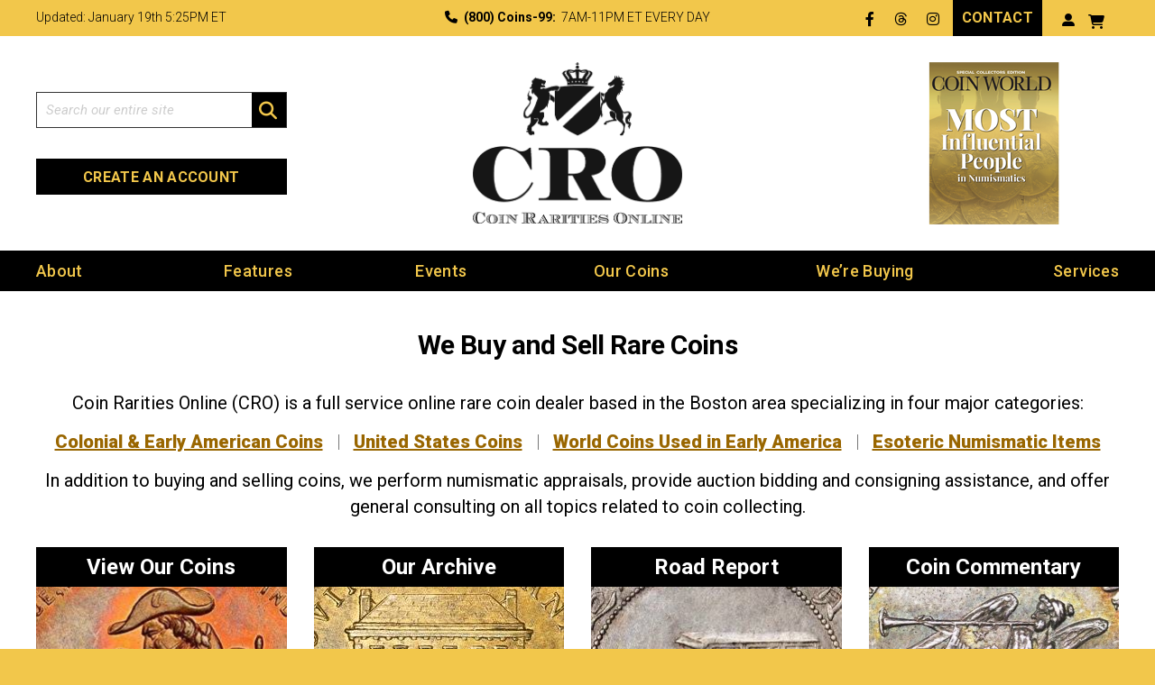

--- FILE ---
content_type: text/html; charset=UTF-8
request_url: https://www.coinraritiesonline.com/
body_size: 27530
content:
<!DOCTYPE html>
<html lang="en">
<head>
    <!-- Meta, Viewport & Title 
	================================================== -->
	<meta charset="utf-8">
	<meta http-equiv="X-UA-Compatible" content="IE=edge"><script type="text/javascript">(window.NREUM||(NREUM={})).init={ajax:{deny_list:["bam.nr-data.net"]},feature_flags:["soft_nav"]};(window.NREUM||(NREUM={})).loader_config={licenseKey:"c63dff5e4a",applicationID:"672562398",browserID:"672663249"};;/*! For license information please see nr-loader-rum-1.308.0.min.js.LICENSE.txt */
(()=>{var e,t,r={163:(e,t,r)=>{"use strict";r.d(t,{j:()=>E});var n=r(384),i=r(1741);var a=r(2555);r(860).K7.genericEvents;const s="experimental.resources",o="register",c=e=>{if(!e||"string"!=typeof e)return!1;try{document.createDocumentFragment().querySelector(e)}catch{return!1}return!0};var d=r(2614),u=r(944),l=r(8122);const f="[data-nr-mask]",g=e=>(0,l.a)(e,(()=>{const e={feature_flags:[],experimental:{allow_registered_children:!1,resources:!1},mask_selector:"*",block_selector:"[data-nr-block]",mask_input_options:{color:!1,date:!1,"datetime-local":!1,email:!1,month:!1,number:!1,range:!1,search:!1,tel:!1,text:!1,time:!1,url:!1,week:!1,textarea:!1,select:!1,password:!0}};return{ajax:{deny_list:void 0,block_internal:!0,enabled:!0,autoStart:!0},api:{get allow_registered_children(){return e.feature_flags.includes(o)||e.experimental.allow_registered_children},set allow_registered_children(t){e.experimental.allow_registered_children=t},duplicate_registered_data:!1},browser_consent_mode:{enabled:!1},distributed_tracing:{enabled:void 0,exclude_newrelic_header:void 0,cors_use_newrelic_header:void 0,cors_use_tracecontext_headers:void 0,allowed_origins:void 0},get feature_flags(){return e.feature_flags},set feature_flags(t){e.feature_flags=t},generic_events:{enabled:!0,autoStart:!0},harvest:{interval:30},jserrors:{enabled:!0,autoStart:!0},logging:{enabled:!0,autoStart:!0},metrics:{enabled:!0,autoStart:!0},obfuscate:void 0,page_action:{enabled:!0},page_view_event:{enabled:!0,autoStart:!0},page_view_timing:{enabled:!0,autoStart:!0},performance:{capture_marks:!1,capture_measures:!1,capture_detail:!0,resources:{get enabled(){return e.feature_flags.includes(s)||e.experimental.resources},set enabled(t){e.experimental.resources=t},asset_types:[],first_party_domains:[],ignore_newrelic:!0}},privacy:{cookies_enabled:!0},proxy:{assets:void 0,beacon:void 0},session:{expiresMs:d.wk,inactiveMs:d.BB},session_replay:{autoStart:!0,enabled:!1,preload:!1,sampling_rate:10,error_sampling_rate:100,collect_fonts:!1,inline_images:!1,fix_stylesheets:!0,mask_all_inputs:!0,get mask_text_selector(){return e.mask_selector},set mask_text_selector(t){c(t)?e.mask_selector="".concat(t,",").concat(f):""===t||null===t?e.mask_selector=f:(0,u.R)(5,t)},get block_class(){return"nr-block"},get ignore_class(){return"nr-ignore"},get mask_text_class(){return"nr-mask"},get block_selector(){return e.block_selector},set block_selector(t){c(t)?e.block_selector+=",".concat(t):""!==t&&(0,u.R)(6,t)},get mask_input_options(){return e.mask_input_options},set mask_input_options(t){t&&"object"==typeof t?e.mask_input_options={...t,password:!0}:(0,u.R)(7,t)}},session_trace:{enabled:!0,autoStart:!0},soft_navigations:{enabled:!0,autoStart:!0},spa:{enabled:!0,autoStart:!0},ssl:void 0,user_actions:{enabled:!0,elementAttributes:["id","className","tagName","type"]}}})());var p=r(6154),m=r(9324);let h=0;const v={buildEnv:m.F3,distMethod:m.Xs,version:m.xv,originTime:p.WN},b={consented:!1},y={appMetadata:{},get consented(){return this.session?.state?.consent||b.consented},set consented(e){b.consented=e},customTransaction:void 0,denyList:void 0,disabled:!1,harvester:void 0,isolatedBacklog:!1,isRecording:!1,loaderType:void 0,maxBytes:3e4,obfuscator:void 0,onerror:void 0,ptid:void 0,releaseIds:{},session:void 0,timeKeeper:void 0,registeredEntities:[],jsAttributesMetadata:{bytes:0},get harvestCount(){return++h}},_=e=>{const t=(0,l.a)(e,y),r=Object.keys(v).reduce((e,t)=>(e[t]={value:v[t],writable:!1,configurable:!0,enumerable:!0},e),{});return Object.defineProperties(t,r)};var w=r(5701);const x=e=>{const t=e.startsWith("http");e+="/",r.p=t?e:"https://"+e};var R=r(7836),k=r(3241);const A={accountID:void 0,trustKey:void 0,agentID:void 0,licenseKey:void 0,applicationID:void 0,xpid:void 0},S=e=>(0,l.a)(e,A),T=new Set;function E(e,t={},r,s){let{init:o,info:c,loader_config:d,runtime:u={},exposed:l=!0}=t;if(!c){const e=(0,n.pV)();o=e.init,c=e.info,d=e.loader_config}e.init=g(o||{}),e.loader_config=S(d||{}),c.jsAttributes??={},p.bv&&(c.jsAttributes.isWorker=!0),e.info=(0,a.D)(c);const f=e.init,m=[c.beacon,c.errorBeacon];T.has(e.agentIdentifier)||(f.proxy.assets&&(x(f.proxy.assets),m.push(f.proxy.assets)),f.proxy.beacon&&m.push(f.proxy.beacon),e.beacons=[...m],function(e){const t=(0,n.pV)();Object.getOwnPropertyNames(i.W.prototype).forEach(r=>{const n=i.W.prototype[r];if("function"!=typeof n||"constructor"===n)return;let a=t[r];e[r]&&!1!==e.exposed&&"micro-agent"!==e.runtime?.loaderType&&(t[r]=(...t)=>{const n=e[r](...t);return a?a(...t):n})})}(e),(0,n.US)("activatedFeatures",w.B)),u.denyList=[...f.ajax.deny_list||[],...f.ajax.block_internal?m:[]],u.ptid=e.agentIdentifier,u.loaderType=r,e.runtime=_(u),T.has(e.agentIdentifier)||(e.ee=R.ee.get(e.agentIdentifier),e.exposed=l,(0,k.W)({agentIdentifier:e.agentIdentifier,drained:!!w.B?.[e.agentIdentifier],type:"lifecycle",name:"initialize",feature:void 0,data:e.config})),T.add(e.agentIdentifier)}},384:(e,t,r)=>{"use strict";r.d(t,{NT:()=>s,US:()=>u,Zm:()=>o,bQ:()=>d,dV:()=>c,pV:()=>l});var n=r(6154),i=r(1863),a=r(1910);const s={beacon:"bam.nr-data.net",errorBeacon:"bam.nr-data.net"};function o(){return n.gm.NREUM||(n.gm.NREUM={}),void 0===n.gm.newrelic&&(n.gm.newrelic=n.gm.NREUM),n.gm.NREUM}function c(){let e=o();return e.o||(e.o={ST:n.gm.setTimeout,SI:n.gm.setImmediate||n.gm.setInterval,CT:n.gm.clearTimeout,XHR:n.gm.XMLHttpRequest,REQ:n.gm.Request,EV:n.gm.Event,PR:n.gm.Promise,MO:n.gm.MutationObserver,FETCH:n.gm.fetch,WS:n.gm.WebSocket},(0,a.i)(...Object.values(e.o))),e}function d(e,t){let r=o();r.initializedAgents??={},t.initializedAt={ms:(0,i.t)(),date:new Date},r.initializedAgents[e]=t}function u(e,t){o()[e]=t}function l(){return function(){let e=o();const t=e.info||{};e.info={beacon:s.beacon,errorBeacon:s.errorBeacon,...t}}(),function(){let e=o();const t=e.init||{};e.init={...t}}(),c(),function(){let e=o();const t=e.loader_config||{};e.loader_config={...t}}(),o()}},782:(e,t,r)=>{"use strict";r.d(t,{T:()=>n});const n=r(860).K7.pageViewTiming},860:(e,t,r)=>{"use strict";r.d(t,{$J:()=>u,K7:()=>c,P3:()=>d,XX:()=>i,Yy:()=>o,df:()=>a,qY:()=>n,v4:()=>s});const n="events",i="jserrors",a="browser/blobs",s="rum",o="browser/logs",c={ajax:"ajax",genericEvents:"generic_events",jserrors:i,logging:"logging",metrics:"metrics",pageAction:"page_action",pageViewEvent:"page_view_event",pageViewTiming:"page_view_timing",sessionReplay:"session_replay",sessionTrace:"session_trace",softNav:"soft_navigations",spa:"spa"},d={[c.pageViewEvent]:1,[c.pageViewTiming]:2,[c.metrics]:3,[c.jserrors]:4,[c.spa]:5,[c.ajax]:6,[c.sessionTrace]:7,[c.softNav]:8,[c.sessionReplay]:9,[c.logging]:10,[c.genericEvents]:11},u={[c.pageViewEvent]:s,[c.pageViewTiming]:n,[c.ajax]:n,[c.spa]:n,[c.softNav]:n,[c.metrics]:i,[c.jserrors]:i,[c.sessionTrace]:a,[c.sessionReplay]:a,[c.logging]:o,[c.genericEvents]:"ins"}},944:(e,t,r)=>{"use strict";r.d(t,{R:()=>i});var n=r(3241);function i(e,t){"function"==typeof console.debug&&(console.debug("New Relic Warning: https://github.com/newrelic/newrelic-browser-agent/blob/main/docs/warning-codes.md#".concat(e),t),(0,n.W)({agentIdentifier:null,drained:null,type:"data",name:"warn",feature:"warn",data:{code:e,secondary:t}}))}},1687:(e,t,r)=>{"use strict";r.d(t,{Ak:()=>d,Ze:()=>f,x3:()=>u});var n=r(3241),i=r(7836),a=r(3606),s=r(860),o=r(2646);const c={};function d(e,t){const r={staged:!1,priority:s.P3[t]||0};l(e),c[e].get(t)||c[e].set(t,r)}function u(e,t){e&&c[e]&&(c[e].get(t)&&c[e].delete(t),p(e,t,!1),c[e].size&&g(e))}function l(e){if(!e)throw new Error("agentIdentifier required");c[e]||(c[e]=new Map)}function f(e="",t="feature",r=!1){if(l(e),!e||!c[e].get(t)||r)return p(e,t);c[e].get(t).staged=!0,g(e)}function g(e){const t=Array.from(c[e]);t.every(([e,t])=>t.staged)&&(t.sort((e,t)=>e[1].priority-t[1].priority),t.forEach(([t])=>{c[e].delete(t),p(e,t)}))}function p(e,t,r=!0){const s=e?i.ee.get(e):i.ee,c=a.i.handlers;if(!s.aborted&&s.backlog&&c){if((0,n.W)({agentIdentifier:e,type:"lifecycle",name:"drain",feature:t}),r){const e=s.backlog[t],r=c[t];if(r){for(let t=0;e&&t<e.length;++t)m(e[t],r);Object.entries(r).forEach(([e,t])=>{Object.values(t||{}).forEach(t=>{t[0]?.on&&t[0]?.context()instanceof o.y&&t[0].on(e,t[1])})})}}s.isolatedBacklog||delete c[t],s.backlog[t]=null,s.emit("drain-"+t,[])}}function m(e,t){var r=e[1];Object.values(t[r]||{}).forEach(t=>{var r=e[0];if(t[0]===r){var n=t[1],i=e[3],a=e[2];n.apply(i,a)}})}},1738:(e,t,r)=>{"use strict";r.d(t,{U:()=>g,Y:()=>f});var n=r(3241),i=r(9908),a=r(1863),s=r(944),o=r(5701),c=r(3969),d=r(8362),u=r(860),l=r(4261);function f(e,t,r,a){const f=a||r;!f||f[e]&&f[e]!==d.d.prototype[e]||(f[e]=function(){(0,i.p)(c.xV,["API/"+e+"/called"],void 0,u.K7.metrics,r.ee),(0,n.W)({agentIdentifier:r.agentIdentifier,drained:!!o.B?.[r.agentIdentifier],type:"data",name:"api",feature:l.Pl+e,data:{}});try{return t.apply(this,arguments)}catch(e){(0,s.R)(23,e)}})}function g(e,t,r,n,s){const o=e.info;null===r?delete o.jsAttributes[t]:o.jsAttributes[t]=r,(s||null===r)&&(0,i.p)(l.Pl+n,[(0,a.t)(),t,r],void 0,"session",e.ee)}},1741:(e,t,r)=>{"use strict";r.d(t,{W:()=>a});var n=r(944),i=r(4261);class a{#e(e,...t){if(this[e]!==a.prototype[e])return this[e](...t);(0,n.R)(35,e)}addPageAction(e,t){return this.#e(i.hG,e,t)}register(e){return this.#e(i.eY,e)}recordCustomEvent(e,t){return this.#e(i.fF,e,t)}setPageViewName(e,t){return this.#e(i.Fw,e,t)}setCustomAttribute(e,t,r){return this.#e(i.cD,e,t,r)}noticeError(e,t){return this.#e(i.o5,e,t)}setUserId(e,t=!1){return this.#e(i.Dl,e,t)}setApplicationVersion(e){return this.#e(i.nb,e)}setErrorHandler(e){return this.#e(i.bt,e)}addRelease(e,t){return this.#e(i.k6,e,t)}log(e,t){return this.#e(i.$9,e,t)}start(){return this.#e(i.d3)}finished(e){return this.#e(i.BL,e)}recordReplay(){return this.#e(i.CH)}pauseReplay(){return this.#e(i.Tb)}addToTrace(e){return this.#e(i.U2,e)}setCurrentRouteName(e){return this.#e(i.PA,e)}interaction(e){return this.#e(i.dT,e)}wrapLogger(e,t,r){return this.#e(i.Wb,e,t,r)}measure(e,t){return this.#e(i.V1,e,t)}consent(e){return this.#e(i.Pv,e)}}},1863:(e,t,r)=>{"use strict";function n(){return Math.floor(performance.now())}r.d(t,{t:()=>n})},1910:(e,t,r)=>{"use strict";r.d(t,{i:()=>a});var n=r(944);const i=new Map;function a(...e){return e.every(e=>{if(i.has(e))return i.get(e);const t="function"==typeof e?e.toString():"",r=t.includes("[native code]"),a=t.includes("nrWrapper");return r||a||(0,n.R)(64,e?.name||t),i.set(e,r),r})}},2555:(e,t,r)=>{"use strict";r.d(t,{D:()=>o,f:()=>s});var n=r(384),i=r(8122);const a={beacon:n.NT.beacon,errorBeacon:n.NT.errorBeacon,licenseKey:void 0,applicationID:void 0,sa:void 0,queueTime:void 0,applicationTime:void 0,ttGuid:void 0,user:void 0,account:void 0,product:void 0,extra:void 0,jsAttributes:{},userAttributes:void 0,atts:void 0,transactionName:void 0,tNamePlain:void 0};function s(e){try{return!!e.licenseKey&&!!e.errorBeacon&&!!e.applicationID}catch(e){return!1}}const o=e=>(0,i.a)(e,a)},2614:(e,t,r)=>{"use strict";r.d(t,{BB:()=>s,H3:()=>n,g:()=>d,iL:()=>c,tS:()=>o,uh:()=>i,wk:()=>a});const n="NRBA",i="SESSION",a=144e5,s=18e5,o={STARTED:"session-started",PAUSE:"session-pause",RESET:"session-reset",RESUME:"session-resume",UPDATE:"session-update"},c={SAME_TAB:"same-tab",CROSS_TAB:"cross-tab"},d={OFF:0,FULL:1,ERROR:2}},2646:(e,t,r)=>{"use strict";r.d(t,{y:()=>n});class n{constructor(e){this.contextId=e}}},2843:(e,t,r)=>{"use strict";r.d(t,{G:()=>a,u:()=>i});var n=r(3878);function i(e,t=!1,r,i){(0,n.DD)("visibilitychange",function(){if(t)return void("hidden"===document.visibilityState&&e());e(document.visibilityState)},r,i)}function a(e,t,r){(0,n.sp)("pagehide",e,t,r)}},3241:(e,t,r)=>{"use strict";r.d(t,{W:()=>a});var n=r(6154);const i="newrelic";function a(e={}){try{n.gm.dispatchEvent(new CustomEvent(i,{detail:e}))}catch(e){}}},3606:(e,t,r)=>{"use strict";r.d(t,{i:()=>a});var n=r(9908);a.on=s;var i=a.handlers={};function a(e,t,r,a){s(a||n.d,i,e,t,r)}function s(e,t,r,i,a){a||(a="feature"),e||(e=n.d);var s=t[a]=t[a]||{};(s[r]=s[r]||[]).push([e,i])}},3878:(e,t,r)=>{"use strict";function n(e,t){return{capture:e,passive:!1,signal:t}}function i(e,t,r=!1,i){window.addEventListener(e,t,n(r,i))}function a(e,t,r=!1,i){document.addEventListener(e,t,n(r,i))}r.d(t,{DD:()=>a,jT:()=>n,sp:()=>i})},3969:(e,t,r)=>{"use strict";r.d(t,{TZ:()=>n,XG:()=>o,rs:()=>i,xV:()=>s,z_:()=>a});const n=r(860).K7.metrics,i="sm",a="cm",s="storeSupportabilityMetrics",o="storeEventMetrics"},4234:(e,t,r)=>{"use strict";r.d(t,{W:()=>a});var n=r(7836),i=r(1687);class a{constructor(e,t){this.agentIdentifier=e,this.ee=n.ee.get(e),this.featureName=t,this.blocked=!1}deregisterDrain(){(0,i.x3)(this.agentIdentifier,this.featureName)}}},4261:(e,t,r)=>{"use strict";r.d(t,{$9:()=>d,BL:()=>o,CH:()=>g,Dl:()=>_,Fw:()=>y,PA:()=>h,Pl:()=>n,Pv:()=>k,Tb:()=>l,U2:()=>a,V1:()=>R,Wb:()=>x,bt:()=>b,cD:()=>v,d3:()=>w,dT:()=>c,eY:()=>p,fF:()=>f,hG:()=>i,k6:()=>s,nb:()=>m,o5:()=>u});const n="api-",i="addPageAction",a="addToTrace",s="addRelease",o="finished",c="interaction",d="log",u="noticeError",l="pauseReplay",f="recordCustomEvent",g="recordReplay",p="register",m="setApplicationVersion",h="setCurrentRouteName",v="setCustomAttribute",b="setErrorHandler",y="setPageViewName",_="setUserId",w="start",x="wrapLogger",R="measure",k="consent"},5289:(e,t,r)=>{"use strict";r.d(t,{GG:()=>s,Qr:()=>c,sB:()=>o});var n=r(3878),i=r(6389);function a(){return"undefined"==typeof document||"complete"===document.readyState}function s(e,t){if(a())return e();const r=(0,i.J)(e),s=setInterval(()=>{a()&&(clearInterval(s),r())},500);(0,n.sp)("load",r,t)}function o(e){if(a())return e();(0,n.DD)("DOMContentLoaded",e)}function c(e){if(a())return e();(0,n.sp)("popstate",e)}},5607:(e,t,r)=>{"use strict";r.d(t,{W:()=>n});const n=(0,r(9566).bz)()},5701:(e,t,r)=>{"use strict";r.d(t,{B:()=>a,t:()=>s});var n=r(3241);const i=new Set,a={};function s(e,t){const r=t.agentIdentifier;a[r]??={},e&&"object"==typeof e&&(i.has(r)||(t.ee.emit("rumresp",[e]),a[r]=e,i.add(r),(0,n.W)({agentIdentifier:r,loaded:!0,drained:!0,type:"lifecycle",name:"load",feature:void 0,data:e})))}},6154:(e,t,r)=>{"use strict";r.d(t,{OF:()=>c,RI:()=>i,WN:()=>u,bv:()=>a,eN:()=>l,gm:()=>s,mw:()=>o,sb:()=>d});var n=r(1863);const i="undefined"!=typeof window&&!!window.document,a="undefined"!=typeof WorkerGlobalScope&&("undefined"!=typeof self&&self instanceof WorkerGlobalScope&&self.navigator instanceof WorkerNavigator||"undefined"!=typeof globalThis&&globalThis instanceof WorkerGlobalScope&&globalThis.navigator instanceof WorkerNavigator),s=i?window:"undefined"!=typeof WorkerGlobalScope&&("undefined"!=typeof self&&self instanceof WorkerGlobalScope&&self||"undefined"!=typeof globalThis&&globalThis instanceof WorkerGlobalScope&&globalThis),o=Boolean("hidden"===s?.document?.visibilityState),c=/iPad|iPhone|iPod/.test(s.navigator?.userAgent),d=c&&"undefined"==typeof SharedWorker,u=((()=>{const e=s.navigator?.userAgent?.match(/Firefox[/\s](\d+\.\d+)/);Array.isArray(e)&&e.length>=2&&e[1]})(),Date.now()-(0,n.t)()),l=()=>"undefined"!=typeof PerformanceNavigationTiming&&s?.performance?.getEntriesByType("navigation")?.[0]?.responseStart},6389:(e,t,r)=>{"use strict";function n(e,t=500,r={}){const n=r?.leading||!1;let i;return(...r)=>{n&&void 0===i&&(e.apply(this,r),i=setTimeout(()=>{i=clearTimeout(i)},t)),n||(clearTimeout(i),i=setTimeout(()=>{e.apply(this,r)},t))}}function i(e){let t=!1;return(...r)=>{t||(t=!0,e.apply(this,r))}}r.d(t,{J:()=>i,s:()=>n})},6630:(e,t,r)=>{"use strict";r.d(t,{T:()=>n});const n=r(860).K7.pageViewEvent},7699:(e,t,r)=>{"use strict";r.d(t,{It:()=>a,KC:()=>o,No:()=>i,qh:()=>s});var n=r(860);const i=16e3,a=1e6,s="SESSION_ERROR",o={[n.K7.logging]:!0,[n.K7.genericEvents]:!1,[n.K7.jserrors]:!1,[n.K7.ajax]:!1}},7836:(e,t,r)=>{"use strict";r.d(t,{P:()=>o,ee:()=>c});var n=r(384),i=r(8990),a=r(2646),s=r(5607);const o="nr@context:".concat(s.W),c=function e(t,r){var n={},s={},u={},l=!1;try{l=16===r.length&&d.initializedAgents?.[r]?.runtime.isolatedBacklog}catch(e){}var f={on:p,addEventListener:p,removeEventListener:function(e,t){var r=n[e];if(!r)return;for(var i=0;i<r.length;i++)r[i]===t&&r.splice(i,1)},emit:function(e,r,n,i,a){!1!==a&&(a=!0);if(c.aborted&&!i)return;t&&a&&t.emit(e,r,n);var o=g(n);m(e).forEach(e=>{e.apply(o,r)});var d=v()[s[e]];d&&d.push([f,e,r,o]);return o},get:h,listeners:m,context:g,buffer:function(e,t){const r=v();if(t=t||"feature",f.aborted)return;Object.entries(e||{}).forEach(([e,n])=>{s[n]=t,t in r||(r[t]=[])})},abort:function(){f._aborted=!0,Object.keys(f.backlog).forEach(e=>{delete f.backlog[e]})},isBuffering:function(e){return!!v()[s[e]]},debugId:r,backlog:l?{}:t&&"object"==typeof t.backlog?t.backlog:{},isolatedBacklog:l};return Object.defineProperty(f,"aborted",{get:()=>{let e=f._aborted||!1;return e||(t&&(e=t.aborted),e)}}),f;function g(e){return e&&e instanceof a.y?e:e?(0,i.I)(e,o,()=>new a.y(o)):new a.y(o)}function p(e,t){n[e]=m(e).concat(t)}function m(e){return n[e]||[]}function h(t){return u[t]=u[t]||e(f,t)}function v(){return f.backlog}}(void 0,"globalEE"),d=(0,n.Zm)();d.ee||(d.ee=c)},8122:(e,t,r)=>{"use strict";r.d(t,{a:()=>i});var n=r(944);function i(e,t){try{if(!e||"object"!=typeof e)return(0,n.R)(3);if(!t||"object"!=typeof t)return(0,n.R)(4);const r=Object.create(Object.getPrototypeOf(t),Object.getOwnPropertyDescriptors(t)),a=0===Object.keys(r).length?e:r;for(let s in a)if(void 0!==e[s])try{if(null===e[s]){r[s]=null;continue}Array.isArray(e[s])&&Array.isArray(t[s])?r[s]=Array.from(new Set([...e[s],...t[s]])):"object"==typeof e[s]&&"object"==typeof t[s]?r[s]=i(e[s],t[s]):r[s]=e[s]}catch(e){r[s]||(0,n.R)(1,e)}return r}catch(e){(0,n.R)(2,e)}}},8362:(e,t,r)=>{"use strict";r.d(t,{d:()=>a});var n=r(9566),i=r(1741);class a extends i.W{agentIdentifier=(0,n.LA)(16)}},8374:(e,t,r)=>{r.nc=(()=>{try{return document?.currentScript?.nonce}catch(e){}return""})()},8990:(e,t,r)=>{"use strict";r.d(t,{I:()=>i});var n=Object.prototype.hasOwnProperty;function i(e,t,r){if(n.call(e,t))return e[t];var i=r();if(Object.defineProperty&&Object.keys)try{return Object.defineProperty(e,t,{value:i,writable:!0,enumerable:!1}),i}catch(e){}return e[t]=i,i}},9324:(e,t,r)=>{"use strict";r.d(t,{F3:()=>i,Xs:()=>a,xv:()=>n});const n="1.308.0",i="PROD",a="CDN"},9566:(e,t,r)=>{"use strict";r.d(t,{LA:()=>o,bz:()=>s});var n=r(6154);const i="xxxxxxxx-xxxx-4xxx-yxxx-xxxxxxxxxxxx";function a(e,t){return e?15&e[t]:16*Math.random()|0}function s(){const e=n.gm?.crypto||n.gm?.msCrypto;let t,r=0;return e&&e.getRandomValues&&(t=e.getRandomValues(new Uint8Array(30))),i.split("").map(e=>"x"===e?a(t,r++).toString(16):"y"===e?(3&a()|8).toString(16):e).join("")}function o(e){const t=n.gm?.crypto||n.gm?.msCrypto;let r,i=0;t&&t.getRandomValues&&(r=t.getRandomValues(new Uint8Array(e)));const s=[];for(var o=0;o<e;o++)s.push(a(r,i++).toString(16));return s.join("")}},9908:(e,t,r)=>{"use strict";r.d(t,{d:()=>n,p:()=>i});var n=r(7836).ee.get("handle");function i(e,t,r,i,a){a?(a.buffer([e],i),a.emit(e,t,r)):(n.buffer([e],i),n.emit(e,t,r))}}},n={};function i(e){var t=n[e];if(void 0!==t)return t.exports;var a=n[e]={exports:{}};return r[e](a,a.exports,i),a.exports}i.m=r,i.d=(e,t)=>{for(var r in t)i.o(t,r)&&!i.o(e,r)&&Object.defineProperty(e,r,{enumerable:!0,get:t[r]})},i.f={},i.e=e=>Promise.all(Object.keys(i.f).reduce((t,r)=>(i.f[r](e,t),t),[])),i.u=e=>"nr-rum-1.308.0.min.js",i.o=(e,t)=>Object.prototype.hasOwnProperty.call(e,t),e={},t="NRBA-1.308.0.PROD:",i.l=(r,n,a,s)=>{if(e[r])e[r].push(n);else{var o,c;if(void 0!==a)for(var d=document.getElementsByTagName("script"),u=0;u<d.length;u++){var l=d[u];if(l.getAttribute("src")==r||l.getAttribute("data-webpack")==t+a){o=l;break}}if(!o){c=!0;var f={296:"sha512-+MIMDsOcckGXa1EdWHqFNv7P+JUkd5kQwCBr3KE6uCvnsBNUrdSt4a/3/L4j4TxtnaMNjHpza2/erNQbpacJQA=="};(o=document.createElement("script")).charset="utf-8",i.nc&&o.setAttribute("nonce",i.nc),o.setAttribute("data-webpack",t+a),o.src=r,0!==o.src.indexOf(window.location.origin+"/")&&(o.crossOrigin="anonymous"),f[s]&&(o.integrity=f[s])}e[r]=[n];var g=(t,n)=>{o.onerror=o.onload=null,clearTimeout(p);var i=e[r];if(delete e[r],o.parentNode&&o.parentNode.removeChild(o),i&&i.forEach(e=>e(n)),t)return t(n)},p=setTimeout(g.bind(null,void 0,{type:"timeout",target:o}),12e4);o.onerror=g.bind(null,o.onerror),o.onload=g.bind(null,o.onload),c&&document.head.appendChild(o)}},i.r=e=>{"undefined"!=typeof Symbol&&Symbol.toStringTag&&Object.defineProperty(e,Symbol.toStringTag,{value:"Module"}),Object.defineProperty(e,"__esModule",{value:!0})},i.p="https://js-agent.newrelic.com/",(()=>{var e={374:0,840:0};i.f.j=(t,r)=>{var n=i.o(e,t)?e[t]:void 0;if(0!==n)if(n)r.push(n[2]);else{var a=new Promise((r,i)=>n=e[t]=[r,i]);r.push(n[2]=a);var s=i.p+i.u(t),o=new Error;i.l(s,r=>{if(i.o(e,t)&&(0!==(n=e[t])&&(e[t]=void 0),n)){var a=r&&("load"===r.type?"missing":r.type),s=r&&r.target&&r.target.src;o.message="Loading chunk "+t+" failed: ("+a+": "+s+")",o.name="ChunkLoadError",o.type=a,o.request=s,n[1](o)}},"chunk-"+t,t)}};var t=(t,r)=>{var n,a,[s,o,c]=r,d=0;if(s.some(t=>0!==e[t])){for(n in o)i.o(o,n)&&(i.m[n]=o[n]);if(c)c(i)}for(t&&t(r);d<s.length;d++)a=s[d],i.o(e,a)&&e[a]&&e[a][0](),e[a]=0},r=self["webpackChunk:NRBA-1.308.0.PROD"]=self["webpackChunk:NRBA-1.308.0.PROD"]||[];r.forEach(t.bind(null,0)),r.push=t.bind(null,r.push.bind(r))})(),(()=>{"use strict";i(8374);var e=i(8362),t=i(860);const r=Object.values(t.K7);var n=i(163);var a=i(9908),s=i(1863),o=i(4261),c=i(1738);var d=i(1687),u=i(4234),l=i(5289),f=i(6154),g=i(944),p=i(384);const m=e=>f.RI&&!0===e?.privacy.cookies_enabled;function h(e){return!!(0,p.dV)().o.MO&&m(e)&&!0===e?.session_trace.enabled}var v=i(6389),b=i(7699);class y extends u.W{constructor(e,t){super(e.agentIdentifier,t),this.agentRef=e,this.abortHandler=void 0,this.featAggregate=void 0,this.loadedSuccessfully=void 0,this.onAggregateImported=new Promise(e=>{this.loadedSuccessfully=e}),this.deferred=Promise.resolve(),!1===e.init[this.featureName].autoStart?this.deferred=new Promise((t,r)=>{this.ee.on("manual-start-all",(0,v.J)(()=>{(0,d.Ak)(e.agentIdentifier,this.featureName),t()}))}):(0,d.Ak)(e.agentIdentifier,t)}importAggregator(e,t,r={}){if(this.featAggregate)return;const n=async()=>{let n;await this.deferred;try{if(m(e.init)){const{setupAgentSession:t}=await i.e(296).then(i.bind(i,3305));n=t(e)}}catch(e){(0,g.R)(20,e),this.ee.emit("internal-error",[e]),(0,a.p)(b.qh,[e],void 0,this.featureName,this.ee)}try{if(!this.#t(this.featureName,n,e.init))return(0,d.Ze)(this.agentIdentifier,this.featureName),void this.loadedSuccessfully(!1);const{Aggregate:i}=await t();this.featAggregate=new i(e,r),e.runtime.harvester.initializedAggregates.push(this.featAggregate),this.loadedSuccessfully(!0)}catch(e){(0,g.R)(34,e),this.abortHandler?.(),(0,d.Ze)(this.agentIdentifier,this.featureName,!0),this.loadedSuccessfully(!1),this.ee&&this.ee.abort()}};f.RI?(0,l.GG)(()=>n(),!0):n()}#t(e,r,n){if(this.blocked)return!1;switch(e){case t.K7.sessionReplay:return h(n)&&!!r;case t.K7.sessionTrace:return!!r;default:return!0}}}var _=i(6630),w=i(2614),x=i(3241);class R extends y{static featureName=_.T;constructor(e){var t;super(e,_.T),this.setupInspectionEvents(e.agentIdentifier),t=e,(0,c.Y)(o.Fw,function(e,r){"string"==typeof e&&("/"!==e.charAt(0)&&(e="/"+e),t.runtime.customTransaction=(r||"http://custom.transaction")+e,(0,a.p)(o.Pl+o.Fw,[(0,s.t)()],void 0,void 0,t.ee))},t),this.importAggregator(e,()=>i.e(296).then(i.bind(i,3943)))}setupInspectionEvents(e){const t=(t,r)=>{t&&(0,x.W)({agentIdentifier:e,timeStamp:t.timeStamp,loaded:"complete"===t.target.readyState,type:"window",name:r,data:t.target.location+""})};(0,l.sB)(e=>{t(e,"DOMContentLoaded")}),(0,l.GG)(e=>{t(e,"load")}),(0,l.Qr)(e=>{t(e,"navigate")}),this.ee.on(w.tS.UPDATE,(t,r)=>{(0,x.W)({agentIdentifier:e,type:"lifecycle",name:"session",data:r})})}}class k extends e.d{constructor(e){var t;(super(),f.gm)?(this.features={},(0,p.bQ)(this.agentIdentifier,this),this.desiredFeatures=new Set(e.features||[]),this.desiredFeatures.add(R),(0,n.j)(this,e,e.loaderType||"agent"),t=this,(0,c.Y)(o.cD,function(e,r,n=!1){if("string"==typeof e){if(["string","number","boolean"].includes(typeof r)||null===r)return(0,c.U)(t,e,r,o.cD,n);(0,g.R)(40,typeof r)}else(0,g.R)(39,typeof e)},t),function(e){(0,c.Y)(o.Dl,function(t,r=!1){if("string"!=typeof t&&null!==t)return void(0,g.R)(41,typeof t);const n=e.info.jsAttributes["enduser.id"];r&&null!=n&&n!==t?(0,a.p)(o.Pl+"setUserIdAndResetSession",[t],void 0,"session",e.ee):(0,c.U)(e,"enduser.id",t,o.Dl,!0)},e)}(this),function(e){(0,c.Y)(o.nb,function(t){if("string"==typeof t||null===t)return(0,c.U)(e,"application.version",t,o.nb,!1);(0,g.R)(42,typeof t)},e)}(this),function(e){(0,c.Y)(o.d3,function(){e.ee.emit("manual-start-all")},e)}(this),function(e){(0,c.Y)(o.Pv,function(t=!0){if("boolean"==typeof t){if((0,a.p)(o.Pl+o.Pv,[t],void 0,"session",e.ee),e.runtime.consented=t,t){const t=e.features.page_view_event;t.onAggregateImported.then(e=>{const r=t.featAggregate;e&&!r.sentRum&&r.sendRum()})}}else(0,g.R)(65,typeof t)},e)}(this),this.run()):(0,g.R)(21)}get config(){return{info:this.info,init:this.init,loader_config:this.loader_config,runtime:this.runtime}}get api(){return this}run(){try{const e=function(e){const t={};return r.forEach(r=>{t[r]=!!e[r]?.enabled}),t}(this.init),n=[...this.desiredFeatures];n.sort((e,r)=>t.P3[e.featureName]-t.P3[r.featureName]),n.forEach(r=>{if(!e[r.featureName]&&r.featureName!==t.K7.pageViewEvent)return;if(r.featureName===t.K7.spa)return void(0,g.R)(67);const n=function(e){switch(e){case t.K7.ajax:return[t.K7.jserrors];case t.K7.sessionTrace:return[t.K7.ajax,t.K7.pageViewEvent];case t.K7.sessionReplay:return[t.K7.sessionTrace];case t.K7.pageViewTiming:return[t.K7.pageViewEvent];default:return[]}}(r.featureName).filter(e=>!(e in this.features));n.length>0&&(0,g.R)(36,{targetFeature:r.featureName,missingDependencies:n}),this.features[r.featureName]=new r(this)})}catch(e){(0,g.R)(22,e);for(const e in this.features)this.features[e].abortHandler?.();const t=(0,p.Zm)();delete t.initializedAgents[this.agentIdentifier]?.features,delete this.sharedAggregator;return t.ee.get(this.agentIdentifier).abort(),!1}}}var A=i(2843),S=i(782);class T extends y{static featureName=S.T;constructor(e){super(e,S.T),f.RI&&((0,A.u)(()=>(0,a.p)("docHidden",[(0,s.t)()],void 0,S.T,this.ee),!0),(0,A.G)(()=>(0,a.p)("winPagehide",[(0,s.t)()],void 0,S.T,this.ee)),this.importAggregator(e,()=>i.e(296).then(i.bind(i,2117))))}}var E=i(3969);class I extends y{static featureName=E.TZ;constructor(e){super(e,E.TZ),f.RI&&document.addEventListener("securitypolicyviolation",e=>{(0,a.p)(E.xV,["Generic/CSPViolation/Detected"],void 0,this.featureName,this.ee)}),this.importAggregator(e,()=>i.e(296).then(i.bind(i,9623)))}}new k({features:[R,T,I],loaderType:"lite"})})()})();</script>
	<meta name="viewport" content="width=device-width, initial-scale=1">
	<!-- The above 3 meta tags *must* come first in the head; any other head content must come *after* these tags -->

	
	<script>(function(d, s, id){
				 var js, fjs = d.getElementsByTagName(s)[0];
				 if (d.getElementById(id)) {return;}
				 js = d.createElement(s); js.id = id;
				 js.src = "//connect.facebook.net/en_US/sdk.js#xfbml=1&version=v2.6";
				 fjs.parentNode.insertBefore(js, fjs);
			   }(document, 'script', 'facebook-jssdk'));</script><meta name='robots' content='index, follow, max-image-preview:large, max-snippet:-1, max-video-preview:-1' />

<!-- Google Tag Manager for WordPress by gtm4wp.com -->
<script data-cfasync="false" data-pagespeed-no-defer>
	var gtm4wp_datalayer_name = "dataLayer";
	var dataLayer = dataLayer || [];

	const gtm4wp_scrollerscript_debugmode         = false;
	const gtm4wp_scrollerscript_callbacktime      = 100;
	const gtm4wp_scrollerscript_readerlocation    = 150;
	const gtm4wp_scrollerscript_contentelementid  = "content";
	const gtm4wp_scrollerscript_scannertime       = 60;
</script>
<!-- End Google Tag Manager for WordPress by gtm4wp.com -->
	<!-- This site is optimized with the Yoast SEO plugin v26.6 - https://yoast.com/wordpress/plugins/seo/ -->
	<title>Rare Coin Dealer Boston Area &#8226; Coin Rarities Online</title>
	<meta name="description" content="Coin Rarities Online (CRO) is an online rare coin dealer based in the Boston area. We buy &amp; sell high quality coins, perform appraisals and offer consulting services on all issues related to coin collecting." />
	<link rel="canonical" href="https://www.coinraritiesonline.com/" />
	<meta property="og:locale" content="en_US" />
	<meta property="og:type" content="website" />
	<meta property="og:title" content="Rare Coin Dealer Boston Area &#8226; Coin Rarities Online" />
	<meta property="og:description" content="Coin Rarities Online (CRO) is an online rare coin dealer based in the Boston area. We buy &amp; sell high quality coins, perform appraisals and offer consulting services on all issues related to coin collecting." />
	<meta property="og:url" content="https://www.coinraritiesonline.com/" />
	<meta property="og:site_name" content="Coin Rarities Online" />
	<meta property="article:publisher" content="https://www.facebook.com/CoinRaritiesOnline/" />
	<meta property="article:modified_time" content="2025-08-15T15:57:58+00:00" />
	<meta property="og:image" content="https://www.coinraritiesonline.com/wp-content/uploads/2020/05/sm-header-fb.jpg" />
	<meta property="og:image:width" content="1200" />
	<meta property="og:image:height" content="630" />
	<meta property="og:image:type" content="image/jpeg" />
	<meta name="twitter:card" content="summary_large_image" />
	<meta name="twitter:site" content="@C__R__O" />
	<script type="application/ld+json" class="yoast-schema-graph">{"@context":"https://schema.org","@graph":[{"@type":"WebPage","@id":"https://www.coinraritiesonline.com/","url":"https://www.coinraritiesonline.com/","name":"Rare Coin Dealer Boston Area &#8226; Coin Rarities Online","isPartOf":{"@id":"https://www.coinraritiesonline.com/#website"},"about":{"@id":"https://www.coinraritiesonline.com/#organization"},"datePublished":"2019-08-31T10:25:37+00:00","dateModified":"2025-08-15T15:57:58+00:00","description":"Coin Rarities Online (CRO) is an online rare coin dealer based in the Boston area. We buy & sell high quality coins, perform appraisals and offer consulting services on all issues related to coin collecting.","breadcrumb":{"@id":"https://www.coinraritiesonline.com/#breadcrumb"},"inLanguage":"en-US","potentialAction":[{"@type":"ReadAction","target":["https://www.coinraritiesonline.com/"]}]},{"@type":"BreadcrumbList","@id":"https://www.coinraritiesonline.com/#breadcrumb","itemListElement":[{"@type":"ListItem","position":1,"name":"Home"}]},{"@type":"WebSite","@id":"https://www.coinraritiesonline.com/#website","url":"https://www.coinraritiesonline.com/","name":"Coin Rarities Online","description":"We Buy and Sell Rare Coins in the Boston Area","publisher":{"@id":"https://www.coinraritiesonline.com/#organization"},"potentialAction":[{"@type":"SearchAction","target":{"@type":"EntryPoint","urlTemplate":"https://www.coinraritiesonline.com/?s={search_term_string}"},"query-input":{"@type":"PropertyValueSpecification","valueRequired":true,"valueName":"search_term_string"}}],"inLanguage":"en-US"},{"@type":"Organization","@id":"https://www.coinraritiesonline.com/#organization","name":"Coin Rarities Online (CRO)","url":"https://www.coinraritiesonline.com/","logo":{"@type":"ImageObject","inLanguage":"en-US","@id":"https://www.coinraritiesonline.com/#/schema/logo/image/","url":"","contentUrl":"","caption":"Coin Rarities Online (CRO)"},"image":{"@id":"https://www.coinraritiesonline.com/#/schema/logo/image/"},"sameAs":["https://www.facebook.com/CoinRaritiesOnline/","https://x.com/C__R__O","https://www.linkedin.com/in/john-agre-25a30137/","https://www.pinterest.com/johnagre9/"]}]}</script>
	<meta name="msvalidate.01" content="9843D4E31E8E629E9A06AA0495909151" />
	<meta name="google-site-verification" content="PzHllXVAbTFAZ0ugmzAnxuTkFml_gt4skc9kdKR-Uao" />
	<!-- / Yoast SEO plugin. -->


<link rel='dns-prefetch' href='//ws.sharethis.com' />
<link rel='dns-prefetch' href='//maxcdn.bootstrapcdn.com' />
<link rel="alternate" type="application/rss+xml" title="Coin Rarities Online &raquo; Feed" href="https://www.coinraritiesonline.com/feed/" />
<link rel="alternate" type="application/rss+xml" title="Coin Rarities Online &raquo; Comments Feed" href="https://www.coinraritiesonline.com/comments/feed/" />
<link rel="alternate" title="oEmbed (JSON)" type="application/json+oembed" href="https://www.coinraritiesonline.com/wp-json/oembed/1.0/embed?url=https%3A%2F%2Fwww.coinraritiesonline.com%2F" />
<link rel="alternate" title="oEmbed (XML)" type="text/xml+oembed" href="https://www.coinraritiesonline.com/wp-json/oembed/1.0/embed?url=https%3A%2F%2Fwww.coinraritiesonline.com%2F&#038;format=xml" />
<style id='wp-img-auto-sizes-contain-inline-css' type='text/css'>
img:is([sizes=auto i],[sizes^="auto," i]){contain-intrinsic-size:3000px 1500px}
/*# sourceURL=wp-img-auto-sizes-contain-inline-css */
</style>
<link rel='stylesheet' id='sa-login-css-css' href='https://www.coinraritiesonline.com/wp-content/plugins/sms-alert/css/sms_alert_customer_validation_style.css?ver=3.8.9' type='text/css' media='' />
<style id='wp-emoji-styles-inline-css' type='text/css'>

	img.wp-smiley, img.emoji {
		display: inline !important;
		border: none !important;
		box-shadow: none !important;
		height: 1em !important;
		width: 1em !important;
		margin: 0 0.07em !important;
		vertical-align: -0.1em !important;
		background: none !important;
		padding: 0 !important;
	}
/*# sourceURL=wp-emoji-styles-inline-css */
</style>
<link rel='stylesheet' id='simple-share-buttons-adder-font-awesome-css' href='//maxcdn.bootstrapcdn.com/font-awesome/4.3.0/css/font-awesome.min.css?ver=6.9' type='text/css' media='all' />
<link rel='stylesheet' id='woocommerce-layout-css' href='https://www.coinraritiesonline.com/wp-content/plugins/woocommerce/assets/css/woocommerce-layout.css?ver=10.4.3' type='text/css' media='all' />
<link rel='stylesheet' id='woocommerce-smallscreen-css' href='https://www.coinraritiesonline.com/wp-content/plugins/woocommerce/assets/css/woocommerce-smallscreen.css?ver=10.4.3' type='text/css' media='only screen and (max-width: 768px)' />
<link rel='stylesheet' id='woocommerce-general-css' href='https://www.coinraritiesonline.com/wp-content/plugins/woocommerce/assets/css/woocommerce.css?ver=10.4.3' type='text/css' media='all' />
<style id='woocommerce-inline-inline-css' type='text/css'>
.woocommerce form .form-row .required { visibility: visible; }
/*# sourceURL=woocommerce-inline-inline-css */
</style>
<link rel='stylesheet' id='wpa-style-css' href='https://www.coinraritiesonline.com/wp-content/plugins/wp-accessibility/css/wpa-style.css?ver=2.2.6' type='text/css' media='all' />
<style id='wpa-style-inline-css' type='text/css'>

.wpa-hide-ltr#skiplinks a, .wpa-hide-ltr#skiplinks a:hover, .wpa-hide-ltr#skiplinks a:visited {
	
}
.wpa-hide-ltr#skiplinks a:active,  .wpa-hide-ltr#skiplinks a:focus {
	
}
	:root { --admin-bar-top : 7px; }
/*# sourceURL=wpa-style-inline-css */
</style>
<link rel='stylesheet' id='theme-style-css' href='https://www.coinraritiesonline.com/wp-content/themes/cro/assets/css/custom-styles.css?ver=6.9' type='text/css' media='all' />
<link rel='stylesheet' id='fancybox-css' href='https://www.coinraritiesonline.com/wp-content/plugins/easy-fancybox/fancybox/1.5.4/jquery.fancybox.min.css?ver=6.9' type='text/css' media='screen' />
<script type="text/javascript" src="https://www.coinraritiesonline.com/wp-includes/js/jquery/jquery.min.js?ver=3.7.1" id="jquery-core-js"></script>
<script type="text/javascript" src="https://www.coinraritiesonline.com/wp-includes/js/jquery/jquery-migrate.min.js?ver=3.4.1" id="jquery-migrate-js"></script>
<script type="text/javascript" id="jquery-js-after">
/* <![CDATA[ */

					function optimocha_getCookie(name) {
						var v = document.cookie.match("(^|;) ?" + name + "=([^;]*)(;|$)");
						return v ? v[2] : null;
					}

					function optimocha_check_wc_cart_script() {
					var cart_src = "https://www.coinraritiesonline.com/wp-content/plugins/woocommerce/assets/js/frontend/cart-fragments.min.js";
					var script_id = "optimocha_loaded_wc_cart_fragments";

						if( document.getElementById(script_id) !== null ) {
							return false;
						}

						if( optimocha_getCookie("woocommerce_cart_hash") ) {
							var script = document.createElement("script");
							script.id = script_id;
							script.src = cart_src;
							script.async = true;
							document.head.appendChild(script);
						}
					}

					optimocha_check_wc_cart_script();
					document.addEventListener("click", function(){setTimeout(optimocha_check_wc_cart_script,1000);});
					
//# sourceURL=jquery-js-after
/* ]]> */
</script>
<script id='st_insights_js' type="text/javascript" data-type="lazy" data-src="https://ws.sharethis.com/button/st_insights.js?publisher=4d48b7c5-0ae3-43d4-bfbe-3ff8c17a8ae6&amp;product=simpleshare"></script>
<script type="text/javascript" src="https://www.coinraritiesonline.com/wp-content/plugins/stop-user-enumeration/frontend/js/frontend.js?ver=1.7.7" id="stop-user-enumeration-js" defer="defer" data-wp-strategy="defer"></script>
<script type="text/javascript" src="https://www.coinraritiesonline.com/wp-content/plugins/woocommerce/assets/js/jquery-blockui/jquery.blockUI.min.js?ver=2.7.0-wc.10.4.3" id="wc-jquery-blockui-js" defer="defer" data-wp-strategy="defer"></script>
<script type="text/javascript" id="wc-js-cookie-js" defer="defer" data-wp-strategy="defer" data-type="lazy" data-src="https://www.coinraritiesonline.com/wp-content/plugins/woocommerce/assets/js/js-cookie/js.cookie.min.js?ver=2.1.4-wc.10.4.3"></script>
<script type="text/javascript" id="woocommerce-js-extra" data-type="lazy" data-src="[data-uri]"></script>
<script type="text/javascript" id="woocommerce-js" defer="defer" data-wp-strategy="defer" data-type="lazy" data-src="https://www.coinraritiesonline.com/wp-content/plugins/woocommerce/assets/js/frontend/woocommerce.min.js?ver=10.4.3"></script>
<script type="text/javascript" src="https://www.coinraritiesonline.com/wp-content/plugins/duracelltomi-google-tag-manager/dist/js/analytics-talk-content-tracking.js?ver=1.22.3" id="gtm4wp-scroll-tracking-js"></script>
<script type="text/javascript" src="https://www.coinraritiesonline.com/wp-content/themes/cro/assets/js/picturefill.min.js?ver=6.9" id="picturefill-js"></script>
<link rel="https://api.w.org/" href="https://www.coinraritiesonline.com/wp-json/" /><link rel="alternate" title="JSON" type="application/json" href="https://www.coinraritiesonline.com/wp-json/wp/v2/pages/581" /><link rel="EditURI" type="application/rsd+xml" title="RSD" href="https://www.coinraritiesonline.com/xmlrpc.php?rsd" />
<meta name="generator" content="WordPress 6.9" />
<meta name="generator" content="WooCommerce 10.4.3" />
<link rel='shortlink' href='https://www.coinraritiesonline.com/' />

<!-- Google Tag Manager for WordPress by gtm4wp.com -->
<!-- GTM Container placement set to automatic -->
<script data-cfasync="false" data-pagespeed-no-defer type="text/javascript">
	var dataLayer_content = {"pagePostType":"frontpage","pagePostType2":"single-page","pagePostAuthor":"Coin Rarities Online"};
	dataLayer.push( dataLayer_content );
</script>
<script data-cfasync="false" data-pagespeed-no-defer type="text/javascript">
(function(w,d,s,l,i){w[l]=w[l]||[];w[l].push({'gtm.start':
new Date().getTime(),event:'gtm.js'});var f=d.getElementsByTagName(s)[0],
j=d.createElement(s),dl=l!='dataLayer'?'&l='+l:'';j.async=true;j.src=
'//www.googletagmanager.com/gtm.js?id='+i+dl;f.parentNode.insertBefore(j,f);
})(window,document,'script','dataLayer','GTM-KCTWJ2C');
</script>
<!-- End Google Tag Manager for WordPress by gtm4wp.com -->	<noscript><style>.woocommerce-product-gallery{ opacity: 1 !important; }</style></noscript>
			<style type="text/css" id="wp-custom-css">
			.page-id-918 .cta-form .box .form-out .ginput_container.ginput_recaptcha > div{margin-left:0;}


@media (max-width: 600px){
	.details-cont .title-txt .date.with_title{padding-bottom: 15px;}
	.archive.category .the-content img{margin-bottom: 30px;margin-top: 20px;}
	
	.archive.category .content-main .txt{padding:0;}
	.archive.category .content-main .txt{text-align: center;}
	.left-col-cont .the-content > h2{text-align: left;}
}		</style>
		     
          <link rel="apple-touch-icon" sizes="57x57" href="https://www.coinraritiesonline.com/wp-content/themes/cro/assets/fav/apple-icon-57x57.png">
     <link rel="apple-touch-icon" sizes="60x60" href="https://www.coinraritiesonline.com/wp-content/themes/cro/assets/fav/apple-icon-60x60.png">
     <link rel="apple-touch-icon" sizes="72x72" href="https://www.coinraritiesonline.com/wp-content/themes/cro/assets/fav/apple-icon-72x72.png">
     <link rel="apple-touch-icon" sizes="76x76" href="https://www.coinraritiesonline.com/wp-content/themes/cro/assets/fav/apple-icon-76x76.png">
     <link rel="apple-touch-icon" sizes="114x114" href="https://www.coinraritiesonline.com/wp-content/themes/cro/assets/fav/apple-icon-114x114.png">
     <link rel="apple-touch-icon" sizes="120x120" href="https://www.coinraritiesonline.com/wp-content/themes/cro/assets/fav/apple-icon-120x120.png">
     <link rel="apple-touch-icon" sizes="144x144" href="https://www.coinraritiesonline.com/wp-content/themes/cro/assets/fav/apple-icon-144x144.png">
     <link rel="apple-touch-icon" sizes="152x152" href="https://www.coinraritiesonline.com/wp-content/themes/cro/assets/fav/apple-icon-152x152.png">
     <link rel="apple-touch-icon" sizes="180x180" href="https://www.coinraritiesonline.com/wp-content/themes/cro/assets/fav/apple-icon-180x180.png">
     <link rel="icon" type="image/png" sizes="192x192" href="https://www.coinraritiesonline.com/wp-content/themes/cro/assets/fav/android-icon-192x192.png">
     <link rel="icon" type="image/png" sizes="32x32" href="https://www.coinraritiesonline.com/wp-content/themes/cro/assets/fav/favicon-32x32.png">
     <link rel="icon" type="image/png" sizes="96x96" href="https://www.coinraritiesonline.com/wp-content/themes/cro/assets/fav/favicon-96x96.png">
     <link rel="icon" type="image/png" sizes="16x16" href="https://www.coinraritiesonline.com/wp-content/themes/cro/assets/fav/favicon-16x16.png">
     <link rel="manifest" href="https://www.coinraritiesonline.com/wp-content/themes/cro/assets/fav/manifest.json">
     <meta name="msapplication-TileColor" content="#ffffff">
     <meta name="msapplication-TileImage" content="https://www.coinraritiesonline.com/wp-content/themes/cro/assets/fav/ms-icon-144x144.png">
     <meta name="theme-color" content="#ffffff">
     
     <script>window.devicePixelRatio = 2;</script>

<link rel='stylesheet' id='wc-blocks-style-css' href='https://www.coinraritiesonline.com/wp-content/plugins/woocommerce/assets/client/blocks/wc-blocks.css?ver=wc-10.4.3' type='text/css' media='all' />
</head>
<body class="home wp-singular page-template-default page page-id-581 wp-theme-cro theme-cro woocommerce-no-js">
<div class="container-main" id="page">
<!-- Header - Main
================================ -->
<header class="header-main">
																											
    <div class="top-bar">
    <div class="container">
    <div class="row">
    	
        <div class="col-lg-3">
			Updated: January 19th 5<span class="blink">:</span>25PM ET
			
			</div>
        
        <div class="col-lg-6"><i class="fas fa-phone"></i> <strong>(800) Coins-99:</strong>&nbsp; 7AM-11PM ET EVERY DAY</div>
        
        <div class="col-lg-3">
			<div class="social-links">
						<ul>
														<li><a href="https://www.facebook.com/CoinRaritiesOnline/" class="fa-classic fa-brands fa-facebook-f" target="_blank" rel="noopener"><span class="sr-only">Facebook</span></a></li>
														<li><a href="https://www.threads.net/@coinraritiesonline" class="fa-classic fa-brands fa-threads" target="_blank" rel="noopener"><span class="sr-only">Threads</span></a></li>
														<li><a href="https://www.instagram.com/coinraritiesonline/" class="fa-classic fa-brands fa-instagram" target="_blank" rel="noopener"><span class="sr-only">LinkedIn</span></a></li>
							
			</ul>
			        </div>
		<div class="btn-out"><a href="/contact-us/" class="btn" >Contact</a></div>						<span class="icons-out__item">
                    <a href="https://www.coinraritiesonline.com/my-account/">
                        <i class="fa-classic fa-user-alt"></i>
                        <span>Create an Account</span>
                    </a>
                                    </span>
		<a class="btn cart-contents fa-classic fa-cart-shopping" href="https://www.coinraritiesonline.com/cart/" title="View your shopping cart"></a>
        </div>
    
    </div>
    </div>
    </div>


    <div class="middle-bar">
    <div class="container">
    <div class="row">
	    
        <div class="col-lg-3 top_first">
        <div class="search-box">		
		<form method="get" id="searchform" action="https://www.coinraritiesonline.com/">
        <label class="sr-only" for="search">Search</label>
        <input name="s" id="search" type="text" placeholder="Search our entire site" value=""/>
		<button type="submit" class="btn-search">
        <i class="fas fa-search"><span class="sr-only">Search</span></i> </button>              
        </form>
		
        </div>
			<div class="createacc">
				<a class="btn signinbtn" href="https://www.coinraritiesonline.com/my-account/" title="Create an Account">Create an Account</a>
			</div>
        </div>
        
        <div class="col-lg-6">
		<div class="mobile_search">
			<a href="https://www.coinraritiesonline.com/search/" class="mobile_search_link"><i class="fas fa-search"><span class="sr-only">Search</span></i></a>
		</div>
        <div class="brand">
		<a href="https://www.coinraritiesonline.com/" title="Coin Rarities Online"><img width="469" height="362" src="https://www.coinraritiesonline.com/wp-content/uploads/2020/11/0-cro-standard.png" class="has-retina" alt="0-cro-standard" decoding="async" fetchpriority="high" srcset="https://www.coinraritiesonline.com/wp-content/uploads/2020/11/0-cro-standard.png 469w, https://www.coinraritiesonline.com/wp-content/uploads/2020/11/0-cro-standard-380x293.png 380w, https://www.coinraritiesonline.com/wp-content/uploads/2020/11/0-cro-standard-250x193.png 250w" sizes="(max-width: 469px) 100vw, 469px" /></a>
		</div>
		<a class="btn cart-contents fa-classic fa-cart-shopping" href="https://www.coinraritiesonline.com/cart/" title="View your shopping cart"></a>
        <a class="menu-btn" href="#menu"><div class="icon-bar">Menu Button</div></a>
        </div>
        
        <div class="col-lg-3">
							<div class="feature-img">
																<a href="https://www.coinraritiesonline.com/about-us/" target="_blank">
										<img width="277" height="180" src="https://www.coinraritiesonline.com/wp-content/uploads/2025/01/HeaderLogo-CWMI3.png" class="attachment-full size-full" alt="HeaderLogo CWMI3" decoding="async" srcset="https://www.coinraritiesonline.com/wp-content/uploads/2025/01/HeaderLogo-CWMI3.png 277w, https://www.coinraritiesonline.com/wp-content/uploads/2025/01/HeaderLogo-CWMI3-250x162.png 250w" sizes="(max-width: 277px) 100vw, 277px" />											</a>
														</div>
					</div>
        
    </div>
    </div>
    </div>
    

    <div class="nav-bar">
    <div class="container">
        
		<ul id="menu-sidebar-menu" class="menu"><li id="menu-item-608" class="menu-item menu-item-type-post_type menu-item-object-page menu-item-has-children menu-item-608"><a href="https://www.coinraritiesonline.com/about-us/">About</a>
<ul class="sub-menu">
	<li id="menu-item-944" class="menu-item menu-item-type-post_type menu-item-object-page menu-item-944"><a href="https://www.coinraritiesonline.com/about-us/">About Us</a></li>
	<li id="menu-item-943" class="menu-item menu-item-type-post_type menu-item-object-page menu-item-943"><a href="https://www.coinraritiesonline.com/about-us/about-this-site/">About This Site</a></li>
	<li id="menu-item-948" class="menu-item menu-item-type-post_type menu-item-object-page menu-item-948"><a href="https://www.coinraritiesonline.com/about-us/policies/">Terms &#038; Conditions</a></li>
	<li id="menu-item-954" class="menu-item menu-item-type-post_type menu-item-object-page menu-item-954"><a href="https://www.coinraritiesonline.com/about-us/tax-information/">Tax Information</a></li>
	<li id="menu-item-961" class="menu-item menu-item-type-post_type menu-item-object-page menu-item-961"><a href="https://www.coinraritiesonline.com/about-us/frequently-asked-questions/">FAQs</a></li>
	<li id="menu-item-972" class="menu-item menu-item-type-post_type menu-item-object-page menu-item-972"><a href="https://www.coinraritiesonline.com/about-us/testimonials/">Testimonials</a></li>
	<li id="menu-item-978" class="menu-item menu-item-type-post_type menu-item-object-page menu-item-978"><a href="https://www.coinraritiesonline.com/about-us/recommended-links/">Links</a></li>
</ul>
</li>
<li id="menu-item-980" class="menu-item menu-item-type-taxonomy menu-item-object-category menu-item-has-children menu-item-980"><a href="https://www.coinraritiesonline.com/road-report/">Features</a>
<ul class="sub-menu">
	<li id="menu-item-981" class="menu-item menu-item-type-taxonomy menu-item-object-category menu-item-981"><a href="https://www.coinraritiesonline.com/road-report/">Road Report</a></li>
	<li id="menu-item-982" class="menu-item menu-item-type-taxonomy menu-item-object-category menu-item-982"><a href="https://www.coinraritiesonline.com/coin-commentary/">Coin Commentary</a></li>
	<li id="menu-item-983" class="menu-item menu-item-type-post_type_archive menu-item-object-ad menu-item-983"><a href="https://www.coinraritiesonline.com/ad-archive/">Ad Archive</a></li>
	<li id="menu-item-984" class="menu-item menu-item-type-post_type menu-item-object-page menu-item-984"><a href="https://www.coinraritiesonline.com/hat-attack/">Hat Attack</a></li>
</ul>
</li>
<li id="menu-item-611" class="menu-item menu-item-type-post_type menu-item-object-page menu-item-611"><a href="https://www.coinraritiesonline.com/events/">Events</a></li>
<li id="menu-item-604" class="menu-item menu-item-type-post_type menu-item-object-page menu-item-has-children menu-item-604"><a href="https://www.coinraritiesonline.com/our-coins/">Our Coins</a>
<ul class="sub-menu">
	<li id="menu-item-1034" class="menu-item menu-item-type-post_type menu-item-object-page menu-item-1034"><a href="https://www.coinraritiesonline.com/our-specialty/">Our Specialty</a></li>
	<li id="menu-item-1033" class="menu-item menu-item-type-post_type menu-item-object-page menu-item-1033"><a href="https://www.coinraritiesonline.com/our-coins/">Our Coins</a></li>
	<li id="menu-item-34003" class="menu-item menu-item-type-taxonomy menu-item-object-product_cat menu-item-34003"><a href="https://www.coinraritiesonline.com/product-category/sold-coins/our-archive/">Our Archive</a></li>
</ul>
</li>
<li id="menu-item-606" class="menu-item menu-item-type-post_type menu-item-object-page menu-item-has-children menu-item-606"><a href="https://www.coinraritiesonline.com/were-buying/">We&#8217;re Buying</a>
<ul class="sub-menu">
	<li id="menu-item-1050" class="menu-item menu-item-type-post_type menu-item-object-page menu-item-1050"><a href="https://www.coinraritiesonline.com/were-buying/">Coins We&#8217;re Seeking</a></li>
	<li id="menu-item-1054" class="menu-item menu-item-type-post_type menu-item-object-page menu-item-1054"><a href="https://www.coinraritiesonline.com/sell-to-cro/">Sell to CRO</a></li>
	<li id="menu-item-1059" class="menu-item menu-item-type-post_type menu-item-object-page menu-item-1059"><a href="https://www.coinraritiesonline.com/consign-to-cro/">Consign to CRO</a></li>
</ul>
</li>
<li id="menu-item-605" class="menu-item menu-item-type-post_type menu-item-object-page menu-item-has-children menu-item-605"><a href="https://www.coinraritiesonline.com/services/">Services</a>
<ul class="sub-menu">
	<li id="menu-item-1063" class="menu-item menu-item-type-post_type menu-item-object-page menu-item-1063"><a href="https://www.coinraritiesonline.com/services/">Consulting</a></li>
	<li id="menu-item-1067" class="menu-item menu-item-type-post_type menu-item-object-page menu-item-1067"><a href="https://www.coinraritiesonline.com/auction-assistance/">Auction Assistance</a></li>
	<li id="menu-item-1069" class="menu-item menu-item-type-post_type menu-item-object-page menu-item-1069"><a href="https://www.coinraritiesonline.com/early-bird/">Early Bird</a></li>
</ul>
</li>
</ul>
    </div>
    </div>

</header>



<!-- Content - Main
================================ -->
<main class="content-main">
<div class="container"><div class="heading-txt the-content">
	<h1>We Buy and Sell Rare Coins</h1><p>Coin Rarities Online (CRO) is a full service online rare coin dealer based in the Boston area specializing in four major categories:</p>
<p class="categories-list"><a href="https://www.coinraritiesonline.com/our-specialty/">Colonial &amp; Early American Coins</a> | <a href="https://www.coinraritiesonline.com/our-specialty/">United States Coins</a> | <a href="https://www.coinraritiesonline.com/our-specialty/">World Coins Used in Early America</a> | <a href="https://www.coinraritiesonline.com/our-specialty/">Esoteric Numismatic Items</a></p>
<p>In addition to buying and selling coins, we perform numismatic appraisals, provide auction bidding and consigning assistance, and offer general consulting on all topics related to coin collecting.</p>
</div><div class="the-content" style="background-color:#91a28a;  color:#ffffff">
</div><div class="the-content" style="background-color:#c75839;  color:#ffffff">
</div><div class="grid-box">
<div class="row">
	
					<div class="col-lg-3 col-md-4 col-sm-6"><a href="/our-coins/" >
		<h2>View Our Coins</h2>		
		<figure><img width="277" height="277" src="https://www.coinraritiesonline.com/wp-content/uploads/grid-1.jpg" class="attachment-grid size-grid" alt="coin with a man looking through a magnifying glass" decoding="async" srcset="https://www.coinraritiesonline.com/wp-content/uploads/grid-1.jpg 277w, https://www.coinraritiesonline.com/wp-content/uploads/grid-1-250x250.jpg 250w, https://www.coinraritiesonline.com/wp-content/uploads/grid-1-245x245.jpg 245w, https://www.coinraritiesonline.com/wp-content/uploads/grid-1-100x100.jpg 100w" sizes="(max-width: 277px) 100vw, 277px" /></figure>
		</a></div>
					<div class="col-lg-3 col-md-4 col-sm-6"><a href="/product-category/our-archive/" >
		<h2>Our Archive</h2>		
		<figure><img width="277" height="277" src="https://www.coinraritiesonline.com/wp-content/uploads/grid-2.jpg" class="attachment-grid size-grid" alt="grid 2" decoding="async" srcset="https://www.coinraritiesonline.com/wp-content/uploads/grid-2.jpg 277w, https://www.coinraritiesonline.com/wp-content/uploads/grid-2-250x250.jpg 250w, https://www.coinraritiesonline.com/wp-content/uploads/grid-2-245x245.jpg 245w, https://www.coinraritiesonline.com/wp-content/uploads/grid-2-100x100.jpg 100w" sizes="(max-width: 277px) 100vw, 277px" /></figure>
		</a></div>
					<div class="col-lg-3 col-md-4 col-sm-6"><a href="/road-report/" >
		<h2>Road Report</h2>		
		<figure><img width="277" height="277" src="https://www.coinraritiesonline.com/wp-content/uploads/grid-3.jpg" class="attachment-grid size-grid" alt="grid 3" decoding="async" loading="lazy" srcset="https://www.coinraritiesonline.com/wp-content/uploads/grid-3.jpg 277w, https://www.coinraritiesonline.com/wp-content/uploads/grid-3-250x250.jpg 250w, https://www.coinraritiesonline.com/wp-content/uploads/grid-3-245x245.jpg 245w, https://www.coinraritiesonline.com/wp-content/uploads/grid-3-100x100.jpg 100w" sizes="auto, (max-width: 277px) 100vw, 277px" /></figure>
		</a></div>
					<div class="col-lg-3 col-md-4 col-sm-6"><a href="/coin-commentary/" >
		<h2>Coin Commentary</h2>		
		<figure><img width="277" height="277" src="https://www.coinraritiesonline.com/wp-content/uploads/2019/12/button-coin-commentary5-no-band-277x277.jpg" class="attachment-grid size-grid" alt="button coin commentary5 no band" decoding="async" loading="lazy" srcset="https://www.coinraritiesonline.com/wp-content/uploads/2019/12/button-coin-commentary5-no-band-277x277.jpg 277w, https://www.coinraritiesonline.com/wp-content/uploads/2019/12/button-coin-commentary5-no-band-380x380.jpg 380w, https://www.coinraritiesonline.com/wp-content/uploads/2019/12/button-coin-commentary5-no-band-250x250.jpg 250w, https://www.coinraritiesonline.com/wp-content/uploads/2019/12/button-coin-commentary5-no-band-245x245.jpg 245w, https://www.coinraritiesonline.com/wp-content/uploads/2019/12/button-coin-commentary5-no-band-100x100.jpg 100w, https://www.coinraritiesonline.com/wp-content/uploads/2019/12/button-coin-commentary5-no-band.jpg 512w" sizes="auto, (max-width: 277px) 100vw, 277px" /></figure>
		</a></div>
					<div class="col-lg-3 col-md-4 col-sm-6"><a href="/events/" >
		<h2>Events</h2>		
		<figure><img width="277" height="277" src="https://www.coinraritiesonline.com/wp-content/uploads/grid-5.jpg" class="attachment-grid size-grid" alt="coin with a calendar on it" decoding="async" loading="lazy" srcset="https://www.coinraritiesonline.com/wp-content/uploads/grid-5.jpg 277w, https://www.coinraritiesonline.com/wp-content/uploads/grid-5-250x250.jpg 250w, https://www.coinraritiesonline.com/wp-content/uploads/grid-5-245x245.jpg 245w, https://www.coinraritiesonline.com/wp-content/uploads/grid-5-100x100.jpg 100w" sizes="auto, (max-width: 277px) 100vw, 277px" /></figure>
		</a></div>
					<div class="col-lg-3 col-md-4 col-sm-6"><a href="/early-bird/" >
		<h2>Early Bird</h2>		
		<figure><img width="277" height="277" src="https://www.coinraritiesonline.com/wp-content/uploads/grid-6.jpg" class="attachment-grid size-grid" alt="coin with 2 birds on it" decoding="async" loading="lazy" srcset="https://www.coinraritiesonline.com/wp-content/uploads/grid-6.jpg 277w, https://www.coinraritiesonline.com/wp-content/uploads/grid-6-250x250.jpg 250w, https://www.coinraritiesonline.com/wp-content/uploads/grid-6-245x245.jpg 245w, https://www.coinraritiesonline.com/wp-content/uploads/grid-6-100x100.jpg 100w" sizes="auto, (max-width: 277px) 100vw, 277px" /></figure>
		</a></div>
					<div class="col-lg-3 col-md-4 col-sm-6"><a href="/sell-to-cro/" >
		<h2>We're Buying</h2>		
		<figure><img width="277" height="277" src="https://www.coinraritiesonline.com/wp-content/uploads/grid-7.jpg" class="attachment-grid size-grid" alt="coin with a dollar sign on it" decoding="async" loading="lazy" srcset="https://www.coinraritiesonline.com/wp-content/uploads/grid-7.jpg 277w, https://www.coinraritiesonline.com/wp-content/uploads/grid-7-250x250.jpg 250w, https://www.coinraritiesonline.com/wp-content/uploads/grid-7-245x245.jpg 245w, https://www.coinraritiesonline.com/wp-content/uploads/grid-7-100x100.jpg 100w" sizes="auto, (max-width: 277px) 100vw, 277px" /></figure>
		</a></div>
					<div class="col-lg-3 col-md-4 col-sm-6"><a href="/about-us/" >
		<h2>About Us</h2>		
		<figure><img width="277" height="277" src="https://www.coinraritiesonline.com/wp-content/uploads/grid-8.jpg" class="attachment-grid size-grid" alt="grid 8" decoding="async" loading="lazy" srcset="https://www.coinraritiesonline.com/wp-content/uploads/grid-8.jpg 277w, https://www.coinraritiesonline.com/wp-content/uploads/grid-8-250x250.jpg 250w, https://www.coinraritiesonline.com/wp-content/uploads/grid-8-245x245.jpg 245w, https://www.coinraritiesonline.com/wp-content/uploads/grid-8-100x100.jpg 100w" sizes="auto, (max-width: 277px) 100vw, 277px" /></figure>
		</a></div>
					<div class="col-lg-3 col-md-4 col-sm-6"><a href="/services/" >
		<h2>Consulting</h2>		
		<figure><img width="277" height="277" src="https://www.coinraritiesonline.com/wp-content/uploads/grid-9.jpg" class="attachment-grid size-grid" alt="coin with the words mind your business on it" decoding="async" loading="lazy" srcset="https://www.coinraritiesonline.com/wp-content/uploads/grid-9.jpg 277w, https://www.coinraritiesonline.com/wp-content/uploads/grid-9-250x250.jpg 250w, https://www.coinraritiesonline.com/wp-content/uploads/grid-9-245x245.jpg 245w, https://www.coinraritiesonline.com/wp-content/uploads/grid-9-100x100.jpg 100w" sizes="auto, (max-width: 277px) 100vw, 277px" /></figure>
		</a></div>
					<div class="col-lg-3 col-md-4 col-sm-6"><a href="/auction-assistance/" >
		<h2>Auction Assistance</h2>		
		<figure><img width="277" height="277" src="https://www.coinraritiesonline.com/wp-content/uploads/grid-10.jpg" class="attachment-grid size-grid" alt="coin with a person holding a gavel" decoding="async" loading="lazy" srcset="https://www.coinraritiesonline.com/wp-content/uploads/grid-10.jpg 277w, https://www.coinraritiesonline.com/wp-content/uploads/grid-10-250x250.jpg 250w, https://www.coinraritiesonline.com/wp-content/uploads/grid-10-245x245.jpg 245w, https://www.coinraritiesonline.com/wp-content/uploads/grid-10-100x100.jpg 100w" sizes="auto, (max-width: 277px) 100vw, 277px" /></figure>
		</a></div>
					<div class="col-lg-3 col-md-4 col-sm-6"><a href="/ad-archive/" >
		<h2>Advertising</h2>		
		<figure><img width="277" height="277" src="https://www.coinraritiesonline.com/wp-content/uploads/2022/11/grid-11new5-277x277.jpg" class="attachment-grid size-grid" alt="grid-11new5" decoding="async" loading="lazy" srcset="https://www.coinraritiesonline.com/wp-content/uploads/2022/11/grid-11new5.jpg 277w, https://www.coinraritiesonline.com/wp-content/uploads/2022/11/grid-11new5-250x250.jpg 250w, https://www.coinraritiesonline.com/wp-content/uploads/2022/11/grid-11new5-245x245.jpg 245w, https://www.coinraritiesonline.com/wp-content/uploads/2022/11/grid-11new5-100x100.jpg 100w" sizes="auto, (max-width: 277px) 100vw, 277px" /></figure>
		</a></div>
					<div class="col-lg-3 col-md-4 col-sm-6"><a href="/frequently-asked-questions/" >
		<h2>FAQs</h2>		
		<figure><img width="277" height="277" src="https://www.coinraritiesonline.com/wp-content/uploads/grid-12.jpg" class="attachment-grid size-grid" alt="grid 12" decoding="async" loading="lazy" srcset="https://www.coinraritiesonline.com/wp-content/uploads/grid-12.jpg 277w, https://www.coinraritiesonline.com/wp-content/uploads/grid-12-250x250.jpg 250w, https://www.coinraritiesonline.com/wp-content/uploads/grid-12-245x245.jpg 245w, https://www.coinraritiesonline.com/wp-content/uploads/grid-12-100x100.jpg 100w" sizes="auto, (max-width: 277px) 100vw, 277px" /></figure>
		</a></div>
		
</div>
</div>
<div class="btm-logo-cont the-content">
	<p>CRO is an authorized dealer for the Professional Coin Grading Service (PCGS), Numismatic Guarantee Corporation (NGC), and Certified Acceptance Corporation (CAC) and we can assist you with all phases of the coin grading and submission process.</p>
<p><img loading="lazy" decoding="async" class="size-full wp-image-643 aligncenter" title="three logos" src="https://www.coinraritiesonline.com/wp-content/uploads/three-logos.jpg" alt="3 logos" width="585" height="90" srcset="https://www.coinraritiesonline.com/wp-content/uploads/three-logos.jpg 585w, https://www.coinraritiesonline.com/wp-content/uploads/three-logos-380x58.jpg 380w, https://www.coinraritiesonline.com/wp-content/uploads/three-logos-528x81.jpg 528w, https://www.coinraritiesonline.com/wp-content/uploads/three-logos-250x38.jpg 250w" sizes="auto, (max-width: 585px) 100vw, 585px" /></p>
</div></div>
</main>



<!-- Footer - Main
================================ -->
<footer class="footer-main">
        
    <!--=== Pre - Footer ===-->
    <div class="pre-footer">
    <div class="container">
    <div class="row">
        
        <div class="col-lg-3 col-md-6">
		<p>CRO<br />
P.O. Box 76<br />
Weston, Massachusetts 02493</p>
<p>800-Coins-99 (800-264-6799)<br />
<a href="mailto:john@coinraritiesonline.com">John@CoinRaritiesOnline.com</a></p>
        
        </div>
		
		        
			<div class="col-lg-3 col-md-6">
				<ul id="menu-footer-column-1-menu" class="menu"><li id="menu-item-613" class="menu-item menu-item-type-post_type menu-item-object-page menu-item-613"><a href="https://www.coinraritiesonline.com/about-us/">About Us</a></li>
<li id="menu-item-962" class="menu-item menu-item-type-post_type menu-item-object-page menu-item-962"><a href="https://www.coinraritiesonline.com/about-us/about-this-site/">About This Site</a></li>
<li id="menu-item-964" class="menu-item menu-item-type-post_type menu-item-object-page menu-item-964"><a href="https://www.coinraritiesonline.com/about-us/policies/">Terms &#038; Conditions</a></li>
<li id="menu-item-965" class="menu-item menu-item-type-post_type menu-item-object-page menu-item-965"><a href="https://www.coinraritiesonline.com/about-us/tax-information/">Sales Taxes</a></li>
<li id="menu-item-963" class="menu-item menu-item-type-post_type menu-item-object-page menu-item-963"><a href="https://www.coinraritiesonline.com/about-us/frequently-asked-questions/">FAQs</a></li>
<li id="menu-item-971" class="menu-item menu-item-type-post_type menu-item-object-page menu-item-971"><a href="https://www.coinraritiesonline.com/about-us/testimonials/">Testimonials</a></li>
</ul>			
			</div>
		
		        
			<div class="col-lg-3 col-md-6">
				<ul id="menu-footer-column-2-menu" class="menu"><li id="menu-item-619" class="menu-item menu-item-type-post_type menu-item-object-page menu-item-619"><a href="https://www.coinraritiesonline.com/our-coins/">View Our Coins</a></li>
<li id="menu-item-37139" class="menu-item menu-item-type-taxonomy menu-item-object-product_cat menu-item-37139"><a href="https://www.coinraritiesonline.com/product-category/sold-coins/our-archive/">Our Archive</a></li>
<li id="menu-item-753" class="menu-item menu-item-type-taxonomy menu-item-object-category menu-item-753"><a href="https://www.coinraritiesonline.com/road-report/">Road Report</a></li>
<li id="menu-item-752" class="menu-item menu-item-type-taxonomy menu-item-object-category menu-item-752"><a href="https://www.coinraritiesonline.com/coin-commentary/">Coin Commentary</a></li>
<li id="menu-item-624" class="menu-item menu-item-type-post_type menu-item-object-page menu-item-624"><a href="https://www.coinraritiesonline.com/were-buying/">We&#8217;re Buying</a></li>
<li id="menu-item-623" class="menu-item menu-item-type-post_type menu-item-object-page menu-item-623"><a href="https://www.coinraritiesonline.com/services/">Consulting</a></li>
</ul>			
			</div>
		
		        
			<div class="col-lg-3 col-md-6">
				<p>Want first shot at our newest coins?<br />
<a href="/early-bird/">Add your name to our Early Bird list</a></p>
<ul>
<li><a href="https://www.facebook.com/CoinRaritiesOnline/" target="_blank" rel="noopener">Follow us on Facebook</a></li>
<li><a href="https://www.threads.net/@coinraritiesonline" target="_blank" rel="noopener">Follow us on Threads</a></li>
<li><a href="https://www.instagram.com/coinraritiesonline/">Follow us on Instagram</a></li>
</ul>
			
			</div>
		
		        
    </div>
    </div>
    </div>
    

    <!--=== Copy - Right ===-->
    <div class="copy-right">
    <div class="container">
    
        <p>
		<a href="https://www.3mediaweb.com/" target="_blank" alt="3 Media Web Logo" class="web_logo" title="Rare Coins Web Design Agency" rel="nofollow">Website by: 3 Media Web Solutions, Inc.</a>&reg;2026 Coin Rarities Online. All rights reserved.</p>
        <p>Founded MCMLXXIV</p>
        
    </div>
    </div>        
        
</footer>


<!-- Mobile Menu -->
<div id="menu">
<ul id="menu-sidebar-menu-1" class="menu"><li class="menu-item menu-item-type-post_type menu-item-object-page menu-item-has-children menu-item-608"><a href="https://www.coinraritiesonline.com/about-us/">About</a>
<ul class="sub-menu">
	<li class="menu-item menu-item-type-post_type menu-item-object-page menu-item-944"><a href="https://www.coinraritiesonline.com/about-us/">About Us</a></li>
	<li class="menu-item menu-item-type-post_type menu-item-object-page menu-item-943"><a href="https://www.coinraritiesonline.com/about-us/about-this-site/">About This Site</a></li>
	<li class="menu-item menu-item-type-post_type menu-item-object-page menu-item-948"><a href="https://www.coinraritiesonline.com/about-us/policies/">Terms &#038; Conditions</a></li>
	<li class="menu-item menu-item-type-post_type menu-item-object-page menu-item-954"><a href="https://www.coinraritiesonline.com/about-us/tax-information/">Tax Information</a></li>
	<li class="menu-item menu-item-type-post_type menu-item-object-page menu-item-961"><a href="https://www.coinraritiesonline.com/about-us/frequently-asked-questions/">FAQs</a></li>
	<li class="menu-item menu-item-type-post_type menu-item-object-page menu-item-972"><a href="https://www.coinraritiesonline.com/about-us/testimonials/">Testimonials</a></li>
	<li class="menu-item menu-item-type-post_type menu-item-object-page menu-item-978"><a href="https://www.coinraritiesonline.com/about-us/recommended-links/">Links</a></li>
</ul>
</li>
<li class="menu-item menu-item-type-taxonomy menu-item-object-category menu-item-has-children menu-item-980"><a href="https://www.coinraritiesonline.com/road-report/">Features</a>
<ul class="sub-menu">
	<li class="menu-item menu-item-type-taxonomy menu-item-object-category menu-item-981"><a href="https://www.coinraritiesonline.com/road-report/">Road Report</a></li>
	<li class="menu-item menu-item-type-taxonomy menu-item-object-category menu-item-982"><a href="https://www.coinraritiesonline.com/coin-commentary/">Coin Commentary</a></li>
	<li class="menu-item menu-item-type-post_type_archive menu-item-object-ad menu-item-983"><a href="https://www.coinraritiesonline.com/ad-archive/">Ad Archive</a></li>
	<li class="menu-item menu-item-type-post_type menu-item-object-page menu-item-984"><a href="https://www.coinraritiesonline.com/hat-attack/">Hat Attack</a></li>
</ul>
</li>
<li class="menu-item menu-item-type-post_type menu-item-object-page menu-item-611"><a href="https://www.coinraritiesonline.com/events/">Events</a></li>
<li class="menu-item menu-item-type-post_type menu-item-object-page menu-item-has-children menu-item-604"><a href="https://www.coinraritiesonline.com/our-coins/">Our Coins</a>
<ul class="sub-menu">
	<li class="menu-item menu-item-type-post_type menu-item-object-page menu-item-1034"><a href="https://www.coinraritiesonline.com/our-specialty/">Our Specialty</a></li>
	<li class="menu-item menu-item-type-post_type menu-item-object-page menu-item-1033"><a href="https://www.coinraritiesonline.com/our-coins/">Our Coins</a></li>
	<li class="menu-item menu-item-type-taxonomy menu-item-object-product_cat menu-item-34003"><a href="https://www.coinraritiesonline.com/product-category/sold-coins/our-archive/">Our Archive</a></li>
</ul>
</li>
<li class="menu-item menu-item-type-post_type menu-item-object-page menu-item-has-children menu-item-606"><a href="https://www.coinraritiesonline.com/were-buying/">We&#8217;re Buying</a>
<ul class="sub-menu">
	<li class="menu-item menu-item-type-post_type menu-item-object-page menu-item-1050"><a href="https://www.coinraritiesonline.com/were-buying/">Coins We&#8217;re Seeking</a></li>
	<li class="menu-item menu-item-type-post_type menu-item-object-page menu-item-1054"><a href="https://www.coinraritiesonline.com/sell-to-cro/">Sell to CRO</a></li>
	<li class="menu-item menu-item-type-post_type menu-item-object-page menu-item-1059"><a href="https://www.coinraritiesonline.com/consign-to-cro/">Consign to CRO</a></li>
</ul>
</li>
<li class="menu-item menu-item-type-post_type menu-item-object-page menu-item-has-children menu-item-605"><a href="https://www.coinraritiesonline.com/services/">Services</a>
<ul class="sub-menu">
	<li class="menu-item menu-item-type-post_type menu-item-object-page menu-item-1063"><a href="https://www.coinraritiesonline.com/services/">Consulting</a></li>
	<li class="menu-item menu-item-type-post_type menu-item-object-page menu-item-1067"><a href="https://www.coinraritiesonline.com/auction-assistance/">Auction Assistance</a></li>
	<li class="menu-item menu-item-type-post_type menu-item-object-page menu-item-1069"><a href="https://www.coinraritiesonline.com/early-bird/">Early Bird</a></li>
</ul>
</li>
</ul></div>

</div>
    
<script type="speculationrules">
{"prefetch":[{"source":"document","where":{"and":[{"href_matches":"/*"},{"not":{"href_matches":["/wp-*.php","/wp-admin/*","/wp-content/uploads/*","/wp-content/*","/wp-content/plugins/*","/wp-content/themes/cro/*","/*\\?(.+)"]}},{"not":{"selector_matches":"a[rel~=\"nofollow\"]"}},{"not":{"selector_matches":".no-prefetch, .no-prefetch a"}}]},"eagerness":"conservative"}]}
</script>
	<script type='text/javascript' data-type="lazy" data-src="[data-uri]"></script>
	<script>window.GA_ID='G-K18YXXYTD8'</script><script src='https://www.coinraritiesonline.com/wp-content/plugins/flying-analytics/js/gtag.js' defer></script><script>window.dataLayer = window.dataLayer || [];function gtag(){dataLayer.push(arguments);}gtag('js', new Date());gtag('config', 'G-K18YXXYTD8');</script><script type="text/javascript" id="flying-scripts">const loadScriptsTimer=setTimeout(loadScripts,5000*1000);const userInteractionEvents=['click', 'mousemove', 'keydown', 'touchstart', 'touchmove', 'wheel'];userInteractionEvents.forEach(function(event){window.addEventListener(event,triggerScriptLoader,{passive:!0})});function triggerScriptLoader(){loadScripts();clearTimeout(loadScriptsTimer);userInteractionEvents.forEach(function(event){window.removeEventListener(event,triggerScriptLoader,{passive:!0})})}
function loadScripts(){document.querySelectorAll("script[data-type='lazy']").forEach(function(elem){elem.setAttribute("src",elem.getAttribute("data-src"))})}</script>
    <script type="text/javascript" id="sa-handle-footer-js-extra">
/* <![CDATA[ */
var sa_otp_settings = {"otp_time":"15","auto_validate":"","valid_otp":"OTP Validated Successfully.","show_countrycode":"off","allow_otp_countries":"","allow_otp_verification":"off","otp_in_popup":"off","site_url":"https://www.coinraritiesonline.com","ajax_url":"https://www.coinraritiesonline.com/wp-admin/admin-ajax.php","is_checkout":"","login_with_otp":"","buyer_login_otp":"","hide_default_login_form":"off","hide_default_admin_login_form":"off","is_wp_login":"","signup_with_mobile":"","lang":""};
var sa_otp_settings = {"otp_time":"15","auto_validate":"","valid_otp":"OTP Validated Successfully.","show_countrycode":"off","allow_otp_countries":"","allow_otp_verification":"off","otp_in_popup":"off","site_url":"https://www.coinraritiesonline.com","ajax_url":"https://www.coinraritiesonline.com/wp-admin/admin-ajax.php","is_checkout":"","login_with_otp":"","buyer_login_otp":"","hide_default_login_form":"off","hide_default_admin_login_form":"off","is_wp_login":"","signup_with_mobile":"","lang":""};
//# sourceURL=sa-handle-footer-js-extra
/* ]]> */
</script>
<script type="text/javascript" src="https://www.coinraritiesonline.com/wp-content/plugins/sms-alert/js/otp-sms.min.js?ver=3.8.9" id="sa-handle-footer-js"></script>
<script type="text/javascript" src="https://www.coinraritiesonline.com/wp-content/plugins/simple-share-buttons-adder/js/ssba.js?ver=6.9" id="simple-share-buttons-adder-ssba-js"></script>
<script type="text/javascript" id="simple-share-buttons-adder-ssba-js-after">
/* <![CDATA[ */
Main.boot( [] );
//# sourceURL=simple-share-buttons-adder-ssba-js-after
/* ]]> */
</script>
<script type="text/javascript" src="https://www.coinraritiesonline.com/wp-content/plugins/duracelltomi-google-tag-manager/dist/js/gtm4wp-form-move-tracker.js?ver=1.22.3" id="gtm4wp-form-move-tracker-js"></script>
<script type="text/javascript" id="wpfront-scroll-top-js-extra">
/* <![CDATA[ */
var wpfront_scroll_top_data = {"data":{"css":"#wpfront-scroll-top-container{position:fixed;cursor:pointer;z-index:9999;border:none;outline:none;background-color:rgba(0,0,0,0);box-shadow:none;outline-style:none;text-decoration:none;opacity:0;display:none;align-items:center;justify-content:center;margin:0;padding:0}#wpfront-scroll-top-container.show{display:flex;opacity:1}#wpfront-scroll-top-container .sr-only{position:absolute;width:1px;height:1px;padding:0;margin:-1px;overflow:hidden;clip:rect(0,0,0,0);white-space:nowrap;border:0}#wpfront-scroll-top-container .text-holder{padding:3px 10px;-webkit-border-radius:3px;border-radius:3px;-webkit-box-shadow:4px 4px 5px 0px rgba(50,50,50,.5);-moz-box-shadow:4px 4px 5px 0px rgba(50,50,50,.5);box-shadow:4px 4px 5px 0px rgba(50,50,50,.5)}#wpfront-scroll-top-container{right:20px;bottom:20px;}#wpfront-scroll-top-container img{width:auto;height:auto;}#wpfront-scroll-top-container .text-holder{color:#000000;background-color:#ffffff;width:auto;height:auto;;}#wpfront-scroll-top-container .text-holder:hover{background-color:#ecc762;}#wpfront-scroll-top-container i{color:#000000;}","html":"\u003Cbutton id=\"wpfront-scroll-top-container\" aria-label=\"\" title=\"\" \u003E\u003Cspan class=\"text-holder\"\u003EBack to Top\u003C/span\u003E\u003C/button\u003E","data":{"hide_iframe":false,"button_fade_duration":200,"auto_hide":false,"auto_hide_after":2,"scroll_offset":1000,"button_opacity":1,"button_action":"top","button_action_element_selector":"","button_action_container_selector":"html, body","button_action_element_offset":0,"scroll_duration":400}}};
//# sourceURL=wpfront-scroll-top-js-extra
/* ]]> */
</script>
<script type="text/javascript" src="https://www.coinraritiesonline.com/wp-content/plugins/wpfront-scroll-top/includes/assets/wpfront-scroll-top.min.js?ver=3.0.1.09211" id="wpfront-scroll-top-js" defer="defer" data-wp-strategy="defer"></script>
<script type="text/javascript" src="https://www.coinraritiesonline.com/wp-content/themes/cro/assets/js/popper.min.js?ver=6.9" id="popper-js"></script>
<script type="text/javascript" src="https://www.coinraritiesonline.com/wp-content/themes/cro/assets/js/bootstrap.min.js?ver=6.9" id="bootstrap-js"></script>
<script type="text/javascript" src="https://www.coinraritiesonline.com/wp-content/themes/cro/assets/js/wow.min.js?ver=6.9" id="wow-js"></script>
<script type="text/javascript" src="https://www.coinraritiesonline.com/wp-content/themes/cro/assets/js/mmenu.all.min.js?ver=6.9" id="mmenu-js"></script>
<script type="text/javascript" src="https://www.coinraritiesonline.com/wp-content/themes/cro/assets/js/isotope-docs.min.js?ver=6.9" id="isotope-js"></script>
<script type="text/javascript" src="https://www.coinraritiesonline.com/wp-content/themes/cro/assets/js/fancybox.js?ver=6.9" id="fancybox-js"></script>
<script type="text/javascript" src="https://www.coinraritiesonline.com/wp-content/themes/cro/assets/js/custom.js?ver=6.9" id="custom-js"></script>
<script type="text/javascript" src="https://www.coinraritiesonline.com/wp-content/themes/cro/assets/js/retina.js?ver=6.9" id="retina-js"></script>
<script type="text/javascript" src="https://www.coinraritiesonline.com/wp-content/plugins/easy-fancybox/vendor/purify.min.js?ver=6.9" id="fancybox-purify-js"></script>
<script type="text/javascript" id="jquery-fancybox-js-extra">
/* <![CDATA[ */
var efb_i18n = {"close":"Close","next":"Next","prev":"Previous","startSlideshow":"Start slideshow","toggleSize":"Toggle size"};
//# sourceURL=jquery-fancybox-js-extra
/* ]]> */
</script>
<script type="text/javascript" src="https://www.coinraritiesonline.com/wp-content/plugins/easy-fancybox/fancybox/1.5.4/jquery.fancybox.min.js?ver=6.9" id="jquery-fancybox-js"></script>
<script type="text/javascript" id="jquery-fancybox-js-after">
/* <![CDATA[ */
var fb_timeout, fb_opts={'autoScale':true,'showCloseButton':true,'width':0,'height':0,'margin':20,'pixelRatio':'false','padding':0,'centerOnScroll':false,'enableEscapeButton':true,'speedIn':0,'speedOut':0,'overlayShow':true,'hideOnOverlayClick':true,'overlayColor':'#000','overlayOpacity':0.6,'minViewportWidth':768,'minVpHeight':320,'disableCoreLightbox':'true','enableBlockControls':'true','fancybox_openBlockControls':'true' };
if(typeof easy_fancybox_handler==='undefined'){
var easy_fancybox_handler=function(){
jQuery([".nolightbox","a.wp-block-fileesc_html__button","a.pin-it-button","a[href*='pinterest.com\/pin\/create']","a[href*='facebook.com\/share']","a[href*='twitter.com\/share']"].join(',')).addClass('nofancybox');
jQuery('a.fancybox-close').on('click',function(e){e.preventDefault();jQuery.fancybox.close()});
/* IMG */
						var unlinkedImageBlocks=jQuery(".wp-block-image > img:not(.nofancybox,figure.nofancybox>img)");
						unlinkedImageBlocks.wrap(function() {
							var href = jQuery( this ).attr( "src" );
							return "<a href='" + href + "'></a>";
						});
var fb_IMG_select=jQuery('a[href*=".jpg" i]:not(.nofancybox,li.nofancybox>a,figure.nofancybox>a),area[href*=".jpg" i]:not(.nofancybox),a[href*=".jpeg" i]:not(.nofancybox,li.nofancybox>a,figure.nofancybox>a),area[href*=".jpeg" i]:not(.nofancybox),a[href*=".png" i]:not(.nofancybox,li.nofancybox>a,figure.nofancybox>a),area[href*=".png" i]:not(.nofancybox),a[href*=".webp" i]:not(.nofancybox,li.nofancybox>a,figure.nofancybox>a),area[href*=".webp" i]:not(.nofancybox)');
fb_IMG_select.addClass('fancybox image');
var fb_IMG_sections=jQuery('.gallery,.wp-block-gallery,.tiled-gallery,.wp-block-jetpack-tiled-gallery,.ngg-galleryoverview,.ngg-imagebrowser,.nextgen_pro_blog_gallery,.nextgen_pro_film,.nextgen_pro_horizontal_filmstrip,.ngg-pro-masonry-wrapper,.ngg-pro-mosaic-container,.nextgen_pro_sidescroll,.nextgen_pro_slideshow,.nextgen_pro_thumbnail_grid,.tiled-gallery');
fb_IMG_sections.each(function(){jQuery(this).find(fb_IMG_select).attr('rel','gallery-'+fb_IMG_sections.index(this));});
jQuery('a.fancybox,area.fancybox,.fancybox>a').each(function(){jQuery(this).fancybox(jQuery.extend(true,{},fb_opts,{'transition':'elastic','easingIn':'linear','easingOut':'linear','opacity':false,'hideOnContentClick':false,'titleShow':false,'titleFromAlt':false,'showNavArrows':true,'enableKeyboardNav':true,'cyclic':false,'mouseWheel':'true','changeSpeed':0,'changeFade':0}))});
/* YouTube */
jQuery('a[href*="youtu.be/" i],area[href*="youtu.be/" i],a[href*="youtube.com/" i],area[href*="youtube.com/" i]' ).filter(function(){return this.href.match(/\/(?:youtu\.be|watch\?|embed\/)/);}).not('.nofancybox,li.nofancybox>a').addClass('fancybox-youtube');
jQuery('a.fancybox-youtube,area.fancybox-youtube,.fancybox-youtube>a').each(function(){jQuery(this).fancybox(jQuery.extend(true,{},fb_opts,{'type':'iframe','width':640,'height':360,'padding':3,'keepRatio':1,'aspectRatio':1,'titleShow':false,'titlePosition':'float','titleFromAlt':false,'onStart':function(a,i,o){var splitOn=a[i].href.indexOf("?");var urlParms=(splitOn>-1)?a[i].href.substring(splitOn):"";o.allowfullscreen=(urlParms.indexOf("fs=0")>-1)?false:true;o.href=a[i].href.replace(/https?:\/\/(?:www\.)?youtu(?:\.be\/([^\?]+)\??|be\.com\/watch\?(.*(?=v=))v=([^&]+))(.*)/gi,"https://www.youtube.com/embed/$1$3?$2$4&autoplay=1");}}))});
/* Vimeo */
jQuery('a[href*="vimeo.com/" i],area[href*="vimeo.com/" i]' ).filter(function(){return this.href.match(/\/(?:[0-9]+|video\/)/);}).not('.nofancybox,li.nofancybox>a').addClass('fancybox-vimeo');
jQuery('a.fancybox-vimeo,area.fancybox-vimeo,.fancybox-vimeo>a').each(function(){jQuery(this).fancybox(jQuery.extend(true,{},fb_opts,{'type':'iframe','width':640,'height':360,'padding':2,'keepRatio':1,'aspectRatio':1,'titleShow':false,'titlePosition':'float','titleFromAlt':false,'onStart':function(a,i,o){var splitOn=a[i].href.indexOf("?");var urlParms=(splitOn>-1)?a[i].href.substring(splitOn):"";o.allowfullscreen=(urlParms.indexOf("fullscreen=0")>-1)?false:true;o.href=a[i].href.replace(/https?:\/\/(?:www\.)?vimeo\.com\/([0-9]+)\??(.*)/gi,"https://player.vimeo.com/video/$1?$2&autoplay=1");}}))});
};};
jQuery(easy_fancybox_handler);jQuery(document).on('post-load',easy_fancybox_handler);

//# sourceURL=jquery-fancybox-js-after
/* ]]> */
</script>
<script type="text/javascript" src="https://www.coinraritiesonline.com/wp-content/plugins/easy-fancybox/vendor/jquery.mousewheel.min.js?ver=3.1.13" id="jquery-mousewheel-js"></script>
<script type="text/javascript" src="https://www.coinraritiesonline.com/wp-content/plugins/woocommerce/assets/js/sourcebuster/sourcebuster.min.js?ver=10.4.3" id="sourcebuster-js-js"></script>
<script type="text/javascript" id="wc-order-attribution-js-extra">
/* <![CDATA[ */
var wc_order_attribution = {"params":{"lifetime":1.0e-5,"session":30,"base64":false,"ajaxurl":"https://www.coinraritiesonline.com/wp-admin/admin-ajax.php","prefix":"wc_order_attribution_","allowTracking":true},"fields":{"source_type":"current.typ","referrer":"current_add.rf","utm_campaign":"current.cmp","utm_source":"current.src","utm_medium":"current.mdm","utm_content":"current.cnt","utm_id":"current.id","utm_term":"current.trm","utm_source_platform":"current.plt","utm_creative_format":"current.fmt","utm_marketing_tactic":"current.tct","session_entry":"current_add.ep","session_start_time":"current_add.fd","session_pages":"session.pgs","session_count":"udata.vst","user_agent":"udata.uag"}};
//# sourceURL=wc-order-attribution-js-extra
/* ]]> */
</script>
<script type="text/javascript" src="https://www.coinraritiesonline.com/wp-content/plugins/woocommerce/assets/js/frontend/order-attribution.min.js?ver=10.4.3" id="wc-order-attribution-js"></script>
<script type="text/javascript" id="wp-accessibility-js-extra">
/* <![CDATA[ */
var wpa = {"skiplinks":{"enabled":true,"output":"\u003Cdiv class=\"wpa-hide-ltr\" id=\"skiplinks\" role=\"navigation\" aria-label=\"Skip links\"\u003E\u003Ca href=\"#page\" class='no-scroll et_smooth_scroll_disabled'\u003ESkip to Content\u003C/a\u003E \u003Ca href=\"#menu-primary-menu\" class='no-scroll et_smooth_scroll_disabled'\u003ESkip to navigation\u003C/a\u003E \u003Ca href=\"/sitemap_index.xml\" class='no-scroll et_smooth_scroll_disabled'\u003ESite map\u003C/a\u003E \u003C/div\u003E"},"target":"","tabindex":"1","underline":{"enabled":false,"target":"a"},"videos":"","dir":"ltr","lang":"en-US","titles":"1","labels":"1","wpalabels":{"s":"Search","author":"Name","email":"Email","url":"Website","comment":"Comment"},"alt":"","altSelector":".hentry img[alt]:not([alt=\"\"]), .comment-content img[alt]:not([alt=\"\"]), #content img[alt]:not([alt=\"\"]),.entry-content img[alt]:not([alt=\"\"])","current":"","errors":"","tracking":"","ajaxurl":"https://www.coinraritiesonline.com/wp-admin/admin-ajax.php","security":"cc11db4bdc","action":"wpa_stats_action","url":"disabled","post_id":"581","continue":"","pause":"Pause video","play":"Play video","restUrl":"https://www.coinraritiesonline.com/wp-json/wp/v2/media","ldType":"","ldHome":"https://www.coinraritiesonline.com","ldText":"\u003Cspan class=\"dashicons dashicons-media-text\" aria-hidden=\"true\"\u003E\u003C/span\u003E\u003Cspan class=\"screen-reader\"\u003ELong Description\u003C/span\u003E"};
//# sourceURL=wp-accessibility-js-extra
/* ]]> */
</script>
<script type="text/javascript" src="https://www.coinraritiesonline.com/wp-content/plugins/wp-accessibility/js/wp-accessibility.min.js?ver=2.2.6" id="wp-accessibility-js" defer="defer" data-wp-strategy="defer"></script>
<script id="wp-emoji-settings" type="application/json">
{"baseUrl":"https://s.w.org/images/core/emoji/17.0.2/72x72/","ext":".png","svgUrl":"https://s.w.org/images/core/emoji/17.0.2/svg/","svgExt":".svg","source":{"concatemoji":"https://www.coinraritiesonline.com/wp-includes/js/wp-emoji-release.min.js?ver=6.9"}}
</script>
<script type="module">
/* <![CDATA[ */
/*! This file is auto-generated */
const a=JSON.parse(document.getElementById("wp-emoji-settings").textContent),o=(window._wpemojiSettings=a,"wpEmojiSettingsSupports"),s=["flag","emoji"];function i(e){try{var t={supportTests:e,timestamp:(new Date).valueOf()};sessionStorage.setItem(o,JSON.stringify(t))}catch(e){}}function c(e,t,n){e.clearRect(0,0,e.canvas.width,e.canvas.height),e.fillText(t,0,0);t=new Uint32Array(e.getImageData(0,0,e.canvas.width,e.canvas.height).data);e.clearRect(0,0,e.canvas.width,e.canvas.height),e.fillText(n,0,0);const a=new Uint32Array(e.getImageData(0,0,e.canvas.width,e.canvas.height).data);return t.every((e,t)=>e===a[t])}function p(e,t){e.clearRect(0,0,e.canvas.width,e.canvas.height),e.fillText(t,0,0);var n=e.getImageData(16,16,1,1);for(let e=0;e<n.data.length;e++)if(0!==n.data[e])return!1;return!0}function u(e,t,n,a){switch(t){case"flag":return n(e,"\ud83c\udff3\ufe0f\u200d\u26a7\ufe0f","\ud83c\udff3\ufe0f\u200b\u26a7\ufe0f")?!1:!n(e,"\ud83c\udde8\ud83c\uddf6","\ud83c\udde8\u200b\ud83c\uddf6")&&!n(e,"\ud83c\udff4\udb40\udc67\udb40\udc62\udb40\udc65\udb40\udc6e\udb40\udc67\udb40\udc7f","\ud83c\udff4\u200b\udb40\udc67\u200b\udb40\udc62\u200b\udb40\udc65\u200b\udb40\udc6e\u200b\udb40\udc67\u200b\udb40\udc7f");case"emoji":return!a(e,"\ud83e\u1fac8")}return!1}function f(e,t,n,a){let r;const o=(r="undefined"!=typeof WorkerGlobalScope&&self instanceof WorkerGlobalScope?new OffscreenCanvas(300,150):document.createElement("canvas")).getContext("2d",{willReadFrequently:!0}),s=(o.textBaseline="top",o.font="600 32px Arial",{});return e.forEach(e=>{s[e]=t(o,e,n,a)}),s}function r(e){var t=document.createElement("script");t.src=e,t.defer=!0,document.head.appendChild(t)}a.supports={everything:!0,everythingExceptFlag:!0},new Promise(t=>{let n=function(){try{var e=JSON.parse(sessionStorage.getItem(o));if("object"==typeof e&&"number"==typeof e.timestamp&&(new Date).valueOf()<e.timestamp+604800&&"object"==typeof e.supportTests)return e.supportTests}catch(e){}return null}();if(!n){if("undefined"!=typeof Worker&&"undefined"!=typeof OffscreenCanvas&&"undefined"!=typeof URL&&URL.createObjectURL&&"undefined"!=typeof Blob)try{var e="postMessage("+f.toString()+"("+[JSON.stringify(s),u.toString(),c.toString(),p.toString()].join(",")+"));",a=new Blob([e],{type:"text/javascript"});const r=new Worker(URL.createObjectURL(a),{name:"wpTestEmojiSupports"});return void(r.onmessage=e=>{i(n=e.data),r.terminate(),t(n)})}catch(e){}i(n=f(s,u,c,p))}t(n)}).then(e=>{for(const n in e)a.supports[n]=e[n],a.supports.everything=a.supports.everything&&a.supports[n],"flag"!==n&&(a.supports.everythingExceptFlag=a.supports.everythingExceptFlag&&a.supports[n]);var t;a.supports.everythingExceptFlag=a.supports.everythingExceptFlag&&!a.supports.flag,a.supports.everything||((t=a.source||{}).concatemoji?r(t.concatemoji):t.wpemoji&&t.twemoji&&(r(t.twemoji),r(t.wpemoji)))});
//# sourceURL=https://www.coinraritiesonline.com/wp-includes/js/wp-emoji-loader.min.js
/* ]]> */
</script>
   
    
<script type="text/javascript">window.NREUM||(NREUM={});NREUM.info={"beacon":"bam.nr-data.net","licenseKey":"c63dff5e4a","applicationID":"672562398","transactionName":"bgNXYEYAWhdWBxAMXldJdFdACFsKGAIWCl9NS0VVUwQ=","queueTime":0,"applicationTime":664,"atts":"QkRUFg4aSRk=","errorBeacon":"bam.nr-data.net","agent":""}</script></body>
</html>

--- FILE ---
content_type: text/javascript
request_url: https://www.coinraritiesonline.com/wp-content/themes/cro/assets/js/custom.js?ver=6.9
body_size: 1739
content:
//Offcanvas Menu
(function($) {
	$("#menu").mmenu({
		extensions: ["pagedim"],
		offCanvas: {
			position  : "right",
			zposition	: "front",
			width     : "290"
		},
		navbars		: {
			content : [ "prev", "close" ],
			height 	: 120
		}
	});
})(jQuery);


// Custom Codes
jQuery(function($){
    
    function addLoadEvent(func) {
    var oldonload = window.onload;
    if (typeof window.onload != 'function') {
        window.onload = func;
    } else {
        window.onload = function() {
            if (oldonload) {
                oldonload();
            }
            func();
        }
    }
}
//call plugin function after DOM ready
/*addLoadEvent(function(){
    outdatedBrowser({
        bgColor: '#f25648',
        color: '#ffffff',
        lowerThan: 'borderImage',
    })
});*/
	
	$('.search-box').clone().appendTo('.mm-menu .mm-panel:first-child').addClass('mm-apnd2');
	$('.top-bar').clone().appendTo('.mm-menu .mm-panel:first-child').addClass('mm-apnd1');
	
	$(function () {
		$('[data-toggle="tooltip"]').tooltip({html: true});
	});
	
	$('input,textarea').focus(function(){
		$(this).data('placeholder',$(this).attr('placeholder'))
	.attr('placeholder','');

		$(this).attr('placeholder',$(this).data('placeholder'));
	});
	
});


// Grid Layout
jQuery(window).load(function(){
	var $grid = jQuery('#tiles').isotope({
	itemSelector: '#tiles .col-lg-4',
	});
});


(function($) {
// Color the empty select
$.fn.selectColored = function(options) {
	var defaults = {
		def        : -1,
		classSel   : 'colorize',
		classEmpty : 'empty',
		classDef   : 'def'
	};
	// extend default options with those provided
	var opts = $.extend(defaults, options);

	// implementation code
	return this.each(function() {
		var $select = $(this);
		$select
			.addClass(opts.classSel)
			.find('option[value="' + opts.def + '"]')
			.addClass(opts.classDef);

		function color() {
			$select.toggleClass(opts.classEmpty, ($select.val() == opts.def));
		}

		$select.bind('change', function() {
			color();
		});

		// initialize
		color();
	});
};// end plugin definition
})(jQuery);

jQuery(function($){
	$('select').selectColored();
});

(function($) {
// Box Equalheight
equalheight = function(container){
	var currentTallest = 0,
	currentRowStart = 0,
	rowDivs = new Array(),
	$el,
	topPosition = 0;
	$(container).each(function() {
	
	$el = $(this);
	$($el).height('auto')
	topPostion = $el.position().top;
	
	if (currentRowStart != topPostion) {
	for (currentDiv = 0 ; currentDiv < rowDivs.length ; currentDiv++) {
	rowDivs[currentDiv].height(currentTallest);
	}
	rowDivs.length = 0; // empty the array
	currentRowStart = topPostion;
	currentTallest = $el.height();
	rowDivs.push($el);
	} else {
	rowDivs.push($el);
	currentTallest = (currentTallest < $el.height()) ? ($el.height()) : (currentTallest);
	}
	for (currentDiv = 0 ; currentDiv < rowDivs.length ; currentDiv++) {
	rowDivs[currentDiv].height(currentTallest);
	}
	});
}

$(window).load(function() {
	equalheight('.grid-box h2');
});
$(window).resize(function(){
	equalheight('.grid-box h2');
});

$(window).load(function() {
	equalheight('.grid-box h3');
});
$(window).resize(function(){
	equalheight('.grid-box h3');
});

$(window).load(function() {
	equalheight('.grid-box h4');
});
$(window).resize(function(){
	equalheight('.grid-box h4');
});

$(window).load(function() {
	equalheight('.grid-box p');
});
$(window).resize(function(){
	equalheight('.grid-box p');
});


$(window).load(function() {
	equalheight('.grid-box2 h2');
});
$(window).resize(function(){
	equalheight('.grid-box2 h2');
});

$(window).load(function() {
	equalheight('.grid-box2 h3');
});
$(window).resize(function(){
	equalheight('.grid-box2 h3');
});

$(window).load(function() {
	equalheight('.grid-box2 h4');
});
$(window).resize(function(){
	equalheight('.grid-box2 h4');
});

$(window).load(function() {
	equalheight('.grid-box2 p');
});
$(window).resize(function(){
	equalheight('.grid-box2 p');
});

$(window).load(function() {
	equalheight('.grid-box4 p');
	$('.header-main.with_top_bar').css("padding-top", $('.topmost_bar').outerHeight()+"px");
});
$(window).resize(function(){
	equalheight('.grid-box4 p');
	$('.header-main.with_top_bar').css("padding-top", $('.topmost_bar').outerHeight()+"px");
});
})(jQuery);

// Infinity Scroll
jQuery(function($){

	if( $('.infinity-scroll-trigger').length === 0
		|| $('.infinity-scroll-content a').length < 52
	) {
		return;
	}

    $(window).scroll(function(){

        var targetOffset = $('.infinity-scroll-trigger').offset().top;
		if ( $(window).scrollTop() + $(window).height() + 1800 > targetOffset ) {

			if ($('.infinity-scroll-trigger .loading-ajax').length === 1) {
				return;
			}

			var target;

			if( $('.infinity-scroll-trigger a').length ) {
				target = $('.infinity-scroll-trigger a').attr('href');
			} else {
				target = window.urlBase + '?coin-page=' + window.paged;
			}

			var buttonWrap = $('.infinity-scroll-trigger');
			buttonWrap.html('<div class="loading-ajax"><div class="loading-animation la-ball-clip-rotate"><div></div></div></div>');

			$.get(target, function(data){
				var dataButton = $(data).find('.infinity-scroll-trigger');

				data = $(data).find(".infinity-scroll-content").html();
				$(data).appendTo(".infinity-scroll-content");

				buttonWrap.remove();
				$(dataButton).insertAfter(".infinity-scroll-wrap");
				window.paged++;
			}).fail(function(){
				$('.infinity-scroll-trigger .loading-ajax .loading-animation').remove();
			});

		}
    });
});

(function($){
    $(document).ready(function(){
        $('.ajax-load-more').click(function(){
        	var self = $(this);
        	var page = self.data('page');
        	var pageNum = parseInt(self.data('page-num'));
        	var loader = self.siblings('i.fa');

        	self.addClass('d-none');
        	loader.removeClass('d-none');

        	pageNum++;
        	self.data('page-num', pageNum);

        	var data = {
        		pageNum: self.data('page-num'),
				page: page,
				excludeId: self.data('exclude-id'),
				cat: self.data('cat')
			};

			$.post(
				'/?ajax_load_more=1',
				data
			).done(function(response){
				$('.posts-go-here').append(response.content);

				loader.addClass('d-none');

				if (parseInt(response.hasMore) === 1) {
					self.removeClass('d-none');
				}
			});
		});
    });
})(jQuery);